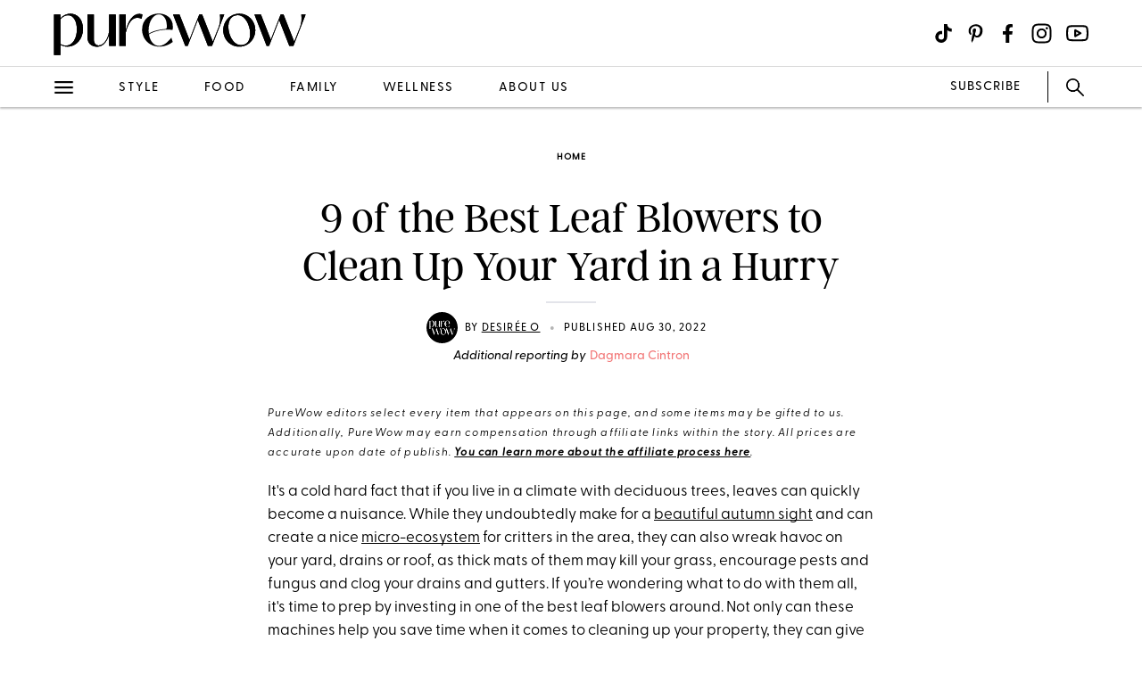

--- FILE ---
content_type: text/html; charset=utf-8
request_url: https://www.purewow.com/home/best-leaf-blowers
body_size: 21641
content:
<!doctype html>
      <html lang="en">
        <head>

          <!-- Hashtag Labs (HTL) -->
          <script async src="https://htlbid.com/v3/purewow.com/htlbid.js" ></script>

          <!-- OneTrust Cookies Consent Notice start for purewow.com -->
          <script async src="https://cdn.cookielaw.org/scripttemplates/otSDKStub.js"  type="text/javascript" charset="UTF-8" data-domain-script="c750a38d-7fd2-40ef-a577-5adc247540e0" ></script>
          <script type="text/javascript">
          function OptanonWrapper() { }
          </script>
          <!-- OneTrust Cookies Consent Notice end for purewow.com -->

          <meta charset="utf-8">
          <meta http-equiv="Content-Type" content="text/html; charset=utf-8" />
          <meta http-equiv="Accept-CH" content="DPR, Width, Viewport-Width">
          <meta name="viewport" content="width=device-width,initial-scale=1">
          <meta name="referrer" content="no-referrer-when-downgrade" />
          <meta name="google-site-verification" content="Pu6hzorQtArtV6uOLn8QujZHHLSfHH5ry-oVWoRl8pY" />
          <title data-react-helmet="true">9 of the Best Leaf Blowers of 2023 - PureWow</title>
          <meta data-react-helmet="true" name="description" content="The best leaf blowers to buy in 2023 will be powerful, quiet and lightweight, emitting as few pollutants as humanly possible—and we’ve found nine of the best ones around. Check out our favorites."/><meta data-react-helmet="true" property="og:url" content="https://www.purewow.com/home/best-leaf-blowers"/><meta data-react-helmet="true" property="og:type" content="article"/><meta data-react-helmet="true" property="og:title" content="9 of the Best Leaf Blowers to Clean Up Your Yard in a Hurry"/><meta data-react-helmet="true" property="og:image" content="https://publish.purewow.net/wp-content/uploads/sites/2/2021/11/best-leaf-blowers-fb1.jpg"/><meta data-react-helmet="true" property="og:image:width" content="600px"/><meta data-react-helmet="true" property="og:image:height" content="300px"/><meta data-react-helmet="true" property="og:description" content="The best leaf blowers to buy in 2023 will be powerful, quiet and lightweight, emitting as few pollutants as humanly possible—and we’ve found nine of the best ones around. Check out our favorites."/><meta data-react-helmet="true" property="og:updated_time" content="2022-08-29T22:26:00-04:00"/><meta data-react-helmet="true" name="FacebookShareMessage" content="These gadgets will *blow* you away."/><meta data-react-helmet="true" name="twitter:card" content="summary_large_image"/><meta data-react-helmet="true" name="twitter:title" content="9 of the Best Leaf Blowers to Clean Up Your Yard in a Hurry"/><meta data-react-helmet="true" name="twitter:image:src" content="https://publish.purewow.net/wp-content/uploads/sites/2/2021/11/best-leaf-blowers-cat.jpg?fit=728%2C524"/><meta data-react-helmet="true" name="twitter:site" content="@PureWow"/><meta data-react-helmet="true" name="twitter:url" content="https://www.purewow.com/home/best-leaf-blowers"/><meta data-react-helmet="true" name="twitter:description" content="The best leaf blowers to buy in 2023 will be powerful, quiet and lightweight, emitting as few pollutants as humanly possible—and we’ve found nine of the best ones around. Check out our favorites."/><meta data-react-helmet="true" name="article:published_time" content="2022-08-29T22:26:00-04:00"/><meta data-react-helmet="true" name="article:modified_time" content="2022-08-29T22:26:00-04:00"/><meta data-react-helmet="true" name="robots" content="max-image-preview:standard"/><meta data-react-helmet="true" name="am-api-token" content="XXOcb2hmBumn"/><meta data-react-helmet="true" name="am-tags:category" content="home"/><meta data-react-helmet="true" name="am-tags:tags" content="affiliate,amazon,amazon-shopping,cleaning,fall,home,national,outdoor,shopping"/><meta data-react-helmet="true" property="pw:article_type" content="affiliate"/>
          <link data-react-helmet="true" rel="canonical" href="https://www.purewow.com/home/best-leaf-blowers"/><link data-react-helmet="true" rel="alternate" type="application/rss+xml" href="https://www.purewow.com/rss/feed_national_home.xml"/>
          <script data-react-helmet="true" >window.affilimate = null;</script><script data-react-helmet="true" async="true" src="https://snippet.affilimatejs.com"></script><script data-react-helmet="true" type="text/javascript" async="true" src="https://s.skimresources.com/js/27667X859343.skimlinks.js"></script><script data-react-helmet="true" async="true" src="https://launcher.spot.im/spot/undefined" data-post-id="best-leaf-blowers"></script><script data-react-helmet="true" async="true" src="https://launcher-sa.spot.im/spot/undefined" data-spotim-module="spotim-launcher" data-spotim-autorun="false"></script>
          <link rel="stylesheet" type="text/css" href="https://www.purewow.com/static-gmg/purewow/css/icomoon.css" media="all" /> 
          <link rel="preload" href="https://use.typekit.net/cil4yvb.css" as="style" />
          <link rel="stylesheet" href="https://use.typekit.net/cil4yvb.css">
          <noscript><link rel="stylesheet" href="https://use.typekit.net/cil4yvb.css"></noscript>
          <link rel="shortcut icon" sizes="16x16" type="image/png" href="https://www.purewow.com/static-gmg/purewow/logos/favicons/favicon-sand-16x16.png">
          <link rel="shirtcut icon" sizes="32x32" type="image/png" href="https://www.purewow.com/static-gmg/purewow/logos/favicons/favicon-sand-32x32.png">
          <link rel="shortcut icon" sizes="48x48" type="image/png" href="https://www.purewow.com/static-gmg/purewow/logos/favicons/favicon-sand-48x48.png">
          <link rel="manifest" href="https://www.purewow.com/static-gmg/purewow/logos/favicons/site.webmanifest">
          <meta name="msapplication-TileColor" content="#da532c">
          <meta name="msapplication-config" content="https://www.purewow.com/static-gmg/purewow/logos/favicons/browserconfig.xml">
          <meta name="theme-color" content="#ffffff">
          <link rel='stylesheet' href='/static/main.css' />
<link rel='stylesheet' href='/static/Page-AboutUs-AudienceHighlightsAndSocial.css' />
<link rel='stylesheet' href='/static/Article-ArticleModules-BodyText-BodyText.css' />
<link rel='stylesheet' href='/static/Article-Article.css' />
          <link rel="stylesheet" type="text/css" href="https://www.purewow.com/static-gmg/purewow/css/bug-fix.css">
          <link rel="stylesheet" type="text/css" href="https://www.purewow.com/static-gmg/purewow/css/client-styles.css">
          <link rel="stylesheet" type="text/css" href="https://www.purewow.com/static-gmg/purewow/css/custom-classes.css">
          
          <meta property="fb:app_id" content="410092635715198"/>
          <meta property="og:site_name" content="PureWow"/>
          <meta property="og:locale" content="en_US"/>
          <meta property="fb:admins" content="100003005901474"/>
          <meta property="fb:admins" content="608171583"/>
          <meta property="fb:admins" content="533075874"/>
          <meta property="fb:admins" content="633504840"/>
          <meta property="fb:admins" content="26005499"/>
          <meta property="fb:admins" content="1050480967"/>
          <meta property="fb:admins" content="6908585"/>
          <meta property="fb:admins" content="539222268"/>
          <meta property="og:type" content="article"/>
          <meta property="article:publisher" content="https://www.facebook.com/PureWow"/>
          <meta property="fb:pages" content="134570403224681"/>

          <!-- preconnect -->
          <link rel="preconnect" href="https://tru.am">
          <link rel="preconnect" href="https://cdn.segment.com">
          <link rel="preconnect" href="https://publish.purewow.net/">
          <link rel="dns-prefetch" href="https://publish.purewow.net/">

          <!-- Segment -->
          <script>
            !function(){var analytics=window.analytics=window.analytics||[];if(!analytics.initialize)if(analytics.invoked)window.console&&console.error&&console.error("Segment snippet included twice.");else{analytics.invoked=!0;analytics.methods=["trackSubmit","trackClick","trackLink","trackForm","pageview","identify","reset","group","track","ready","alias","debug","page","once","off","on","addSourceMiddleware","addIntegrationMiddleware","setAnonymousId","addDestinationMiddleware"];analytics.factory=function(e){return function(){var t=Array.prototype.slice.call(arguments);t.unshift(e);analytics.push(t);return analytics}};for(var e=0;e<analytics.methods.length;e++){var key=analytics.methods[e];analytics[key]=analytics.factory(key)}analytics.load=function(key,e){var t=document.createElement("script");t.type="text/javascript";t.async=!0;t.src="https://cdn.segment.com/analytics.js/v1/" + key + "/analytics.min.js";var n=document.getElementsByTagName("script")[0];n.parentNode.insertBefore(t,n);analytics._loadOptions=e};analytics._writeKey="QtMSo7RUMqQZjDrZVT2xrBD2C03mfGXk";analytics.SNIPPET_VERSION="4.15.2";
            analytics.load(
            "QtMSo7RUMqQZjDrZVT2xrBD2C03mfGXk",
            {
              integrations: {
                'Segment.io': {
                  deliveryStrategy: {
                    config: {
                      keepalive: true,
                    },
                  },
                },
              },
            });
            }}();
          </script>
          <!-- Comscore -->
          <script>
             var _comscore = _comscore || [];
              _comscore.push({ c1: "2", c2: "39712200" ,  options: { enableFirstPartyCookie: "true" } });
              (function() {
                var s = document.createElement("script"), el = document.getElementsByTagName("script")[0]; s.async = true;
                s.src = "https://sb.scorecardresearch.com/cs/39712200/beacon.js";
                el.parentNode.insertBefore(s, el);
              })();
          </script>
          <noscript>
            <img src="https://sb.scorecardresearch.com/p?c1=2&amp;c2=39712200&amp;cv=3.9.1&amp;cj=1">
          </noscript>
          <!-- Commission Junction Affiliate -->
          <script>
            if (true) {
              document.write('<script type="text/javascript" async src="https://www.p.zjptg.com/tag/5077487/100001"></' + 'script>');
            } 
          </script>
          <script async src="https://securepubads.g.doubleclick.net/tag/js/gpt.js"></script>
          <script>
            if (null) {
              (function(w, d, s, n, i, u, a, m) {
                          w['ChicoryObject'] = n;
                          w[n] = w[n] || function() {(w[n].q = w[n].q || []).push(arguments)},
                          w[n].l = 1 * new Date();
                          a = d.createElement(s),
                          m = d.getElementsByTagName(s)[0];
                          a.id = i;
                          a.async = 1;
                          a.src = u;
                          m.parentNode.insertBefore(a, m)
                       }(window, document, 'script', 'chicory', 'chicoryScript', 'https://chicoryapp.com/widget_v2'));
              const s = window.document.createElement("script");
              const m = document.getElementsByTagName("script")[0];
              s.id = "recipeSchema";
              s.type = "application/ld+json";
              s.innerHTML = JSON.stringify(null);
              m.parentNode.insertBefore(s, m);
            }
          </script>
        </head>
        <body>
          <script>
            window.REDUX_STATE = {"isMobile":true,"page":"Article/Article","pageData":{"isLoading":false,"pageType":"article","brand":"purewow","article":[{"id":39376,"type":"Affiliate","isPublished":true,"headline":"9 of the Best Leaf Blowers to Clean Up Your Yard in a Hurry","publishData":{"date":"2022-08-29T22:26:00-04:00","updated":"2024-06-27T23:10:57-04:00","first":null},"dek":null,"category":"home","hedUrl":"best-leaf-blowers","heroImage":{"imageId":507898,"imageSrcDesktop":"https://publish.purewow.net/wp-content/uploads/sites/2/2021/11/best-leaf-blowers-cat.jpg?fit=728%2C524","imageSrcMobile":"https://publish.purewow.net/wp-content/uploads/sites/2/2021/11/best-leaf-blowers-cat.jpg?resize=720%2C524","mobileHeight":524,"mobileWidth":720,"imageAlt":"","pinterestHide":null,"credit":"Target","creditUrl":null,"heroImageUrl":null,"caption":null,"captionUrl":null,"imageMobileCaption":null,"imageMobileCaptionURL":null,"imageMobileCredit":null,"imageMobileCreditURL":null,"imageSrcOpacity":"0%","imageSrcMobileOpacity":"0%","imageSrcTextColor":"black","imageSrcMobileTextColor":"black","imageH1Text":null,"imageH2Text":null},"author":{"name":"Desirée O","title":"Freelance PureWow Editor","email":"editors@purewow.com","link":"desiree-o","description":"Desirée O is a freelance writer who loves to track down the best products and share the hottest deals. She's written for Adweek, Best Life, Brit+Co and more. When she's not doing a little (or a lot!) of online shopping, she's scanning social media for exciting new trends and releases.","image":null,"imageAlt":null,"twitter":null,"insta":null,"tikTok":null,"personalSite":null,"linkedin":null},"additionalAuthors":{"secondaryAuthor":{"text":"Additional reporting by","authors":[{"name":"Dagmara Cintron","title":"Freelance Writer","email":"dagaivonne@gmail.com","link":"dagmara-cintron","description":"Avid coffee drinker, writer and dabbler in UX, Dagmara Cintron is an NYC native living in Los Angeles. She covers fashion, local LA stories, home decor and more for PureWow. She obtained her Fashion Marketing degree from the Fashion&nbsp;Institute of Technology and has been a freelance copywriter in the fashion industry for more than two years as well as a freelance editorial writer. Her current&nbsp;obsessions outside of writing are Brazilian jiu-jitsu and good thrift finds.","image":"https://publish.purewow.net/wp-content/uploads/sites/2/2022/11/ScreenShot2021-09-16at12.40.08AM.png?resize=70%2C70","imageAlt":"","twitter":null,"insta":"https://www.instagram.com/dagmafia/","tikTok":null,"personalSite":null,"linkedin":null}]}},"seo":{"titleTag":"9 of the Best Leaf Blowers of 2023 - PureWow","metaDescription":"The best leaf blowers to buy in 2023 will be powerful, quiet and lightweight, emitting as few pollutants as humanly possible—and we’ve found nine of the best ones around. Check out our favorites.","webUrl":"best-leaf-blowers","canonicalUrl":null,"redirectUrl":null},"byline_display":{"date":"1","hideBottomBio":0,"author":"1","time":0,"taggedSlugs":"1","hideHeadline":"1","heroImage":0},"settings":{"taggedShoppableGridPlacement":0,"articleLayout":"Standard","disableAllAds":0,"disableLeaderboardStickyBehavior":0,"showLeaderboard":0,"hideProgrammaticAds":0,"hideMoreStoriesYoullLove":0,"featuredArticle":0,"featuredArticleTitleOverride":null,"featuredArticleTeaserOverride":null,"featuredArticleImageOverride":null,"featuredArticleImageAlt":null,"featuredArticleImageCreditOverride":null,"thirdPartyTrackerCode":null,"thirdPartyTrackerHead":null,"advertiserCode":null,"disclaimer":"PureWow editors select every item that appears on this page, and some items may be gifted to us. Additionally, PureWow may earn compensation through affiliate links within the story. All prices are accurate upon date of publish. &lt;a href=\"https://www.purewow.com/page/commerce-policy\" target=\"_blank\"&gt;You can learn more about the affiliate process here&lt;/a&gt;.","RSSPublishDate":"2022-11-21T22:33:00","RSSOverrideImage":null,"RSSOverrideImageAlt":null,"RSSFeedsBlock":0,"blockComments":0,"maxImageTag":false},"social":{"socialShareHeadline":null,"facebookImage":"https://publish.purewow.net/wp-content/uploads/sites/2/2021/11/best-leaf-blowers-fb1.jpg","facebookImageAlt":"","facebookShareCopy":null,"facebookTout":"These gadgets will *blow* you away.","pinterestImage":"https://publish.purewow.net/wp-content/uploads/sites/2/2022/08/8-Best-Leaf-Blowers-of-2022_.jpg","pinterestImageAlt":"","pinterestShareCopy":null,"twitterImage":"https://publish.purewow.net/wp-content/uploads/sites/2/2021/11/best-leaf-blowers-cat.jpg?fit=728%2C524","twitterImageAlt":null,"twitterShareCopy":null},"tags":["affiliate","amazon","amazon-shopping","cleaning","fall","home","national","outdoor","shopping"],"shoppable":[],"sponsorship":{"articleType":"Affiliate","sponsorshipImage":0,"sponsorshipImageAlt":0,"sponsorshipUrl":0,"sponsorshipBannerOverride":null},"modules":[{"type":"body-text","data":{"subHeader":"","dropCase":false,"bodyText":"&lt;p&gt;It's a cold hard fact that if you live in a climate with deciduous trees, leaves can quickly become a nuisance. While they undoubtedly make for a &lt;a href=\"https://www.purewow.com/travel/fall-foliage-new-york\" target=\"_blank\"&gt;beautiful autumn sight&lt;/a&gt; and can create a nice &lt;a href=\"https://www.consumerreports.org/lawn-care/for-the-greenest-yard-leave-the-leaves-behind-a8718072621/\" rel=\"noopener\" target=\"_blank\"&gt;micro-ecosystem&lt;/a&gt; for critters in the area, they can also wreak havoc on your yard, drains or roof, as thick mats of them may kill your grass, encourage pests and fungus and clog your drains and gutters. If you’re wondering what to do with them all, it's time to prep by investing in one of the best leaf blowers around. Not only can these machines help you save time when it comes to cleaning up your property, they can give your back and legs a &lt;a href=\"https://www.purewow.com/home/Leaf-Raking-Hack\" target=\"_blank\"&gt;much-needed break from manual raking&lt;/a&gt;.&lt;/p&gt;&lt;p&gt;We’re here to help you weed out of the best of these machines from the pack. But before you skip ahead to our list, here are a few helpful things to know about purchasing a new leaf blower.&lt;/p&gt;","wordCount":168}},{"type":"body-text","data":{"subHeader":"How Do Leaf Blowers Work?","dropCase":false,"bodyText":"&lt;p&gt;&lt;a href=\"https://www.flymo.com/uk/content/hints-tips/buying-guides/how-do-leaf-blowers-work-a-users-guide\" rel=\"noopener nofollow\" target=\"_blank\"&gt;Leaf blowers operate&lt;/a&gt; on the basis of something called &lt;a href=\"https://www.livescience.com/52488-centrifugal-centripetal-forces.html\" rel=\"noopener nofollow\" target=\"_blank\"&gt;centrifugal force&lt;/a&gt;. If you're going, \"Huh?\", that’s when power is pushed outward from the center of a spinning object and away from its energy source. In the case a leaf blower, the spinning object is the motor-powered fan blade, which first pulls in air from the outside before pushing it through a tube-like structure to create a jetstream of air that can move leaves—and other debris—around.&lt;/p&gt;","wordCount":83}},{"type":"body-text","data":{"subHeader":"How Much Are Leaf Blowers?","dropCase":false,"bodyText":"&lt;p&gt;Leaf blowers can vary in price, depending on the brand and how much power you require (most electric models range between 7 and 12 amps). Generally, a corded electric leaf blower can cost around $50, whereas a battery-powered cordless option might be a little pricier, running you upwards of $100. The most expensive leaf blowers tend to have gas-powered engines and can cost more than $200, plus the price of gasoline.&lt;/p&gt;","wordCount":71}},{"type":"body-text","data":{"subHeader":"What Are the Different Kinds of Leaf Blowers?","dropCase":false,"bodyText":"&lt;p&gt;The most common types of leaf blowers have electric motors, battery-powered motors or gas-powered engines.&lt;/p&gt;&lt;ul&gt;&lt;li&gt;&lt;strong&gt;Electric: &lt;/strong&gt;Electric leaf blowers rely on long extension cords to get their power. While they may seem a little inconvenient when it comes to mobility, they tend to be &lt;a href=\"https://toolsforyouryard.com/electric-leaf-blower-buying-guide/\" rel=\"noopener nofollow\" target=\"_blank\"&gt;lighter in weight and quieter&lt;/a&gt; than gas models, more powerful than cordless models and release no harmful emissions into the air.&lt;br&gt;&lt;/li&gt;&lt;li&gt;&lt;strong&gt;Battery-powered cordless:&lt;/strong&gt; This option has many of the same benefits of an electric leaf blower, including a light build (usually less than 10 pounds) and quiet operation, only without the cumbersome extension cord, since it’s powered by a rechargeable battery.&lt;br&gt;&lt;/li&gt;&lt;li&gt;&lt;strong&gt;Gas-powered: &lt;/strong&gt; If you're looking for &lt;a href=\"https://www.protoolreviews.com/gas-vs-battery-powered-leaf-blowers/\" rel=\"noopener nofollow\" target=\"_blank\"&gt;ultimate power&lt;/a&gt; when it comes to taking care of those pesky leaves, then a gas-powered leaf blower is probably your best bet. Although, with great power comes heavier weight, more noise and &lt;a href=\"https://www.golocalprov.com/news/can-you-use-a-leaf-blowers-and-be-an-environmentalist\" rel=\"noopener nofollow\" target=\"_blank\"&gt;harmful air pollution&lt;/a&gt; due to the burning gas and fuel. In fact, a 2011&lt;a href=\"https://www.edmunds.com/car-reviews/features/emissions-test-car-vs-truck-vs-leaf-blower.html\" rel=\"noopener nofollow\" target=\"_blank\"&gt; test by Edmunds&lt;/a&gt; found that a commercial-grade leaf blower emitted more pollution than several car models. Yikes!&lt;/li&gt;&lt;/ul&gt;&lt;p&gt;Now that you are ready to battle those fall leaves, check out our list of the best leaf blowers on the market to keep your yard looking fall-tastic.&lt;/p&gt;","wordCount":214}},{"type":"sub-head","header":null,"blurb":null,"pickerType":null,"data":"The Best Leaf Blowers at a Glance&lt;br/&gt;"},{"type":"body-text","data":{"subHeader":"","dropCase":false,"bodyText":"&lt;ul id=\"block-75b6cf3b-9d9a-4c48-894f-bfeb2d49c615\"&gt;&lt;li&gt;&lt;strong&gt;Best Overall:&lt;/strong&gt; &lt;a href=\"https://amzn.to/3l4ufpD\" rel=\"noopener sponsored noskim\" target=\"_blank\"&gt;Black + Decker Leaf Blower&lt;/a&gt;&lt;/li&gt;&lt;li&gt;&lt;strong&gt;Quietest Leaf Blower:&lt;/strong&gt; &lt;a href=\"https://go.skimresources.com/?id=27667X859343&xs=1&url=https%3A%2F%2Fwww.homedepot.com%2Fp%2FRYOBI-40V-Brushless-125-MPH-550-CFM-Cordless-Battery-Whisper-Series-Jet-Fan-Blower-with-4-0-Ah-Battery-and-Charger-RY40470VNM%2F311417033&xcust=best%20leaf%20blowers\" rel=\"noopener sponsored noskim\" target=\"_blank\"&gt;Ryobi Whisper Series Cordless Leaf Blower&lt;/a&gt;&lt;/li&gt;&lt;li&gt;&lt;strong&gt;Best Battery:&lt;/strong&gt; &lt;a href=\"https://amzn.to/38peUgx\" rel=\"noopener sponsored noskim\" target=\"_blank\"&gt;Greenworks 2411902 Cordless Leaf Blower&lt;/a&gt;&lt;/li&gt;&lt;li&gt;&lt;strong&gt;Longest Run Time:&lt;/strong&gt; &lt;a href=\"https://amzn.to/32gOEkZ\" rel=\"noopener sponsored noskim\" target=\"_blank\"&gt;Ego Power+ Cordless Leaf Blower&lt;/a&gt;&lt;/li&gt;&lt;li&gt;&lt;strong&gt;Best Lightweight Leaf Blower:&lt;/strong&gt; &lt;a href=\"https://amzn.to/3xaaxh9\" rel=\"noopener sponsored noskim\" target=\"_blank\"&gt;Worx WG543 Cordless Leaf Blower&lt;/a&gt;&lt;/li&gt;&lt;li&gt;&lt;strong&gt;Best Backpack Leaf Blower:&lt;/strong&gt; &lt;a href=\"https://amzn.to/3qVWY43\" rel=\"noopener sponsored noskim\" target=\"_blank\"&gt;Schröder SR6400-L Backpack Leaf Blower&lt;/a&gt;&lt;/li&gt;&lt;li&gt;&lt;strong&gt;Most Powerful:&lt;/strong&gt; &lt;a href=\"https://go.skimresources.com?id=27667X1569348&xs=1&url=https%3A%2F%2Fwww.walmart.com%2Fip%2FHyper-Tough-12-Amp-Electric-Blower-Vac-Combo-HT21-401-002-05%2F271061491&xcust=best%20leaf%20blowers\" rel=\"noopener sponsored noskim\" target=\"_blank\"&gt;Hyper Tough Leaf Blower and Vacuum&lt;/a&gt;&lt;/li&gt;&lt;li&gt;&lt;strong&gt;Most Efficient:&lt;/strong&gt; &lt;a href=\"https://howl.me/ciyhIPS6k10\" rel=\"noopener sponsored noskim\" target=\"_blank\"&gt;Worx WG584.9 Cordless Leaf Blower&lt;/a&gt;&lt;/li&gt;&lt;li&gt;&lt;strong&gt;Most Versatile:&lt;/strong&gt; &lt;a href=\"https://amzn.to/3EMVzmN\" rel=\"noopener sponsored noskim\" target=\"_blank\"&gt;Black + Decker  3-in-1 Electric Leaf Blower&lt;/a&gt;&lt;/li&gt;&lt;/ul&gt;&lt;div class=\"related-story-link-container\"&gt;\n                &lt;div class=\"related-header\"&gt;\n                  &lt;strong&gt;RELATED&lt;/strong&gt;\n                  &lt;hr&gt;&lt;/hr&gt;\n                &lt;/div&gt;\n                &lt;p class=\"related-story-link\"&gt;&lt;a href=\"https://www.purewow.com/home/how-to-reuse-fall-leaves\" target=\"_blank\"&gt;5 Things to Do With All Those Fall Leaves You Just Raked&lt;/a&gt;&lt;/p&gt;\n                &lt;hr&gt;&lt;/hr&gt;\n              &lt;/div&gt;","wordCount":134}},{"type":"amazon-product-module","header":null,"blurb":null,"pickerType":null,"data":{"productTitle":"Best Brand-Name Leaf Blower","productImageDesktop":"https://publish.purewow.net/wp-content/uploads/sites/2/2021/11/Best-leaf-blowers-Black-Decker.png?fit=1360%2C800","productImageMobile":"https://publish.purewow.net/wp-content/uploads/sites/2/2021/11/Best-leaf-blowers-Black-Decker.png?fit=680%2C400","mobileHeight":400,"mobileWdith":680,"amazonProductImgUrl":"https://www.amazon.com/dp/B01HIGWCQI","imgUrl":"https://amzn.to/3AWhcPy","photoCredit":"Amazon","photoCreditUrl":"https://amzn.to/3AWhcPy","brand":"Black + Decker","price":"$37","oldPrice":"$45","sponsored":false,"overallRank":"1","awardLabel":"Best overall ","asin":"B01HIGWCQI","hidePinterestButton":false,"bodyText":"&lt;ul&gt;&lt;li&gt;&lt;strong&gt;Why We Love It: &lt;/strong&gt;Lightweight, powerful gusts, built-in scraper&lt;/li&gt;&lt;/ul&gt;&lt;p&gt;If you prefer to stick with a brand name you know, then this electric leaf blower from Black + Decker is the option for you. At 4.4 pounds, it’s light enough to hold onto with ease, but still powerful enough to clear your yard of all kinds of debris. This baby's got a whopping 7 amps of force that the company says can blow leaves at speeds of up to 180 miles per hour. You can also take advantage of the built-in scraper, which can be used to remove any debris, grass or dirt that might require a little extra man—or woman!—power to unstick from the ground before you're able to blow it away.&lt;/p&gt;&lt;div class=\"wp-block-buttons\"&gt;&lt;/div&gt;&lt;div class=\"wp-block-button\"&gt;&lt;a class=\"wp-block-button__link\" href=\"https://amzn.to/3AWhcPy\" rel=\"noopener sponsored noskim\" target=\"_blank\"&gt;&lt;s&gt;$45; &lt;/s&gt;$37 at Amazon&lt;/a&gt;&lt;/div&gt;","amazonTextBelowProductCard":"&lt;ul&gt;&lt;li&gt;&lt;strong&gt;Why We Love It:&lt;/strong&gt; Lightweight, powerful gusts, built-in scraper&lt;/li&gt;&lt;/ul&gt;&lt;p&gt;If you prefer to stick with a brand name you know, then this electric leaf blower from Black + Decker is the option for you. At 4.4 pounds, it’s light enough to hold onto with ease, but still powerful enough to clear your yard of all kinds of debris. This baby's got a whopping 7 amps of force that the company says can blow leaves at speeds of up to 180 miles per hour. You can also take advantage of the built-in scraper, which can be used to remove any debris, grass or dirt that might require a little extra man—or woman!—power to unstick from the ground before you're able to blow it away.&lt;/p&gt;","amazonProductCardHed":"Reliable brand","amazonProductCard":"&lt;p&gt;This can reportedly blow debris at speeds of up to 180 miles per hour. It’s lightweight at just 4.4 pounds and has an ergonomic grip for easy use.&lt;/p&gt;","imageAlt":"Best leaf blowers: An orange Black + Decker leaf blower","productName":"1. &lt;a href=\"https://amzn.to/3AWhcPy\" rel=\"noopener sponsored noskim\" target=\"_blank\"&gt;Black + Decker Electric Leaf Blower&lt;/a&gt;"}},{"type":"large-product","header":null,"blurb":null,"pickerType":null,"data":{"bodyText":"&lt;ul&gt;&lt;li&gt;&lt;strong&gt;Why We Love It: &lt;/strong&gt;Quiet operation, no pesky cords&lt;/li&gt;&lt;/ul&gt;&lt;p&gt;Whether you’re trying to be conscious of your neighbors or you don’t particularly enjoy the whir of a loud blower, the new Ryobi Whisper Series will be right up your alley. While most leaf blowers clock in around &lt;a href=\"https://www.nonoise.org/quietnet/cqs/leafblow.htm\" rel=\"noopener\" target=\"_blank\"&gt;70 to 75 decibels&lt;/a&gt;, this one emits just 59, making it one of the quietest models around. It’s cordless, so it won’t release any nasty pollutants, and it has a turbo button for when you really need to get down to business.&lt;/p&gt;&lt;div class=\"wp-block-button\"&gt;&lt;a class=\"wp-block-button__link\" href=\"https://go.skimresources.com/?id=27667X859343&xs=1&url=https%3A%2F%2Fwww.homedepot.com%2Fp%2FRYOBI-40V-Brushless-125-MPH-550-CFM-Cordless-Battery-Whisper-Series-Jet-Fan-Blower-with-4-0-Ah-Battery-and-Charger-RY40470VNM%2F311417033&xcust=best%20leaf%20blowers\" rel=\"noopener sponsored noskim\" target=\"_blank\"&gt;Buy It ($199)&lt;/a&gt;&lt;/div&gt;","name":"2. &lt;a href=\"https://go.skimresources.com/?id=27667X859343&xs=1&url=https%3A%2F%2Fwww.homedepot.com%2Fp%2FRYOBI-40V-Brushless-125-MPH-550-CFM-Cordless-Battery-Whisper-Series-Jet-Fan-Blower-with-4-0-Ah-Battery-and-Charger-RY40470VNM%2F311417033&xcust=best%20leaf%20blowers\" rel=\"noopener sponsored noskim\" target=\"_blank\"&gt;Ryobi Whisper Series Cordless Leaf Blower&lt;/a&gt;","title":"Quietest Leaf Blower","mediaId":616739,"imageUrl":"https://go.skimresources.com/?id=27667X859343&xs=1&url=https%3A%2F%2Fwww.homedepot.com%2Fp%2FRYOBI-40V-Brushless-125-MPH-550-CFM-Cordless-Battery-Whisper-Series-Jet-Fan-Blower-with-4-0-Ah-Battery-and-Charger-RY40470VNM%2F311417033&xcust=best%20leaf%20blowers","photoCredit":"The Home Depot","photoCreditUrl":"https://go.skimresources.com/?id=27667X859343&xs=1&url=https%3A%2F%2Fwww.homedepot.com%2Fp%2FRYOBI-40V-Brushless-125-MPH-550-CFM-Cordless-Battery-Whisper-Series-Jet-Fan-Blower-with-4-0-Ah-Battery-and-Charger-RY40470VNM%2F311417033&xcust=best%20leaf%20blowers","brand":"Ryobi","price":"$199","sponsored":false,"pinterestHide":false,"imageSrcPrefix":"large","imageSrcDesktop":"https://publish.purewow.net/wp-content/uploads/sites/2/2021/11/Best-leaf-blowers-Ryobi.png?fit=1360%2C800","imageSrcMobile":"https://publish.purewow.net/wp-content/uploads/sites/2/2021/11/Best-leaf-blowers-Ryobi.png?fit=680%2C400","mobileHeight":400,"mobileWidth":680,"imageAlt":"Best leaf blowers: A person holds a bright green Ryobi leaf blower up to a pile of leaves","id":"1","prosCons":null}},{"type":"amazon-product-module","header":null,"blurb":null,"pickerType":null,"data":{"productTitle":"Best Battery ","productImageDesktop":"https://publish.purewow.net/wp-content/uploads/sites/2/2021/11/Best-leaf-blowers-Greenworks.png?fit=1360%2C800","productImageMobile":"https://publish.purewow.net/wp-content/uploads/sites/2/2021/11/Best-leaf-blowers-Greenworks.png?fit=680%2C400","mobileHeight":400,"mobileWdith":680,"amazonProductImgUrl":"https://www.amazon.com/dp/B07PVWN4ZY","imgUrl":"https://amzn.to/3e7gV3i","photoCredit":"Amazon","photoCreditUrl":"https://amzn.to/3e7gV3i","brand":"Greenworks","price":"$161","sponsored":false,"overallRank":"2","awardLabel":"Runner-up","asin":"B07PVWN4ZY","hidePinterestButton":false,"bodyText":"&lt;ul&gt;&lt;li&gt;&lt;strong&gt;Why We Love It: &lt;/strong&gt;Versatile battery, no filters&lt;/li&gt;&lt;/ul&gt;&lt;p&gt;This is an ideal choice if you have a lot of lawn tools. That's because the battery pack that fits this leaf blower will also work on more than 40 different tools from the brand. When placed inside this tool, the battery will reportedly give you enough juice to tackle a half-acre-sized yard and can quickly be recharged if you run out of power. Better yet, this blower is no muss, no fuss, since you won't have to change any oil or filters.&lt;/p&gt;&lt;div class=\"wp-block-buttons\"&gt;&lt;/div&gt;&lt;div class=\"wp-block-button\"&gt;&lt;a class=\"wp-block-button__link\" href=\"https://amzn.to/38peUgx\" rel=\"noopener sponsored noskim\" target=\"_blank\"&gt;&lt;s&gt;$170;&lt;/s&gt; $155 at amazon&lt;/a&gt;&lt;/div&gt;","amazonTextBelowProductCard":"&lt;ul&gt;&lt;li&gt;&lt;strong&gt;Why We Love It: &lt;/strong&gt;Versatile battery, no filters&lt;/li&gt;&lt;/ul&gt;&lt;p&gt;This is an ideal choice if you have a lot of lawn tools. That's because the battery pack that fits this leaf blower will also work on more than 40 different tools from the brand. When placed inside this tool, the battery will reportedly give you enough juice to tackle a half-acre-sized yard and can quickly be recharged if you run out of power. Better yet, this blower is no muss, no fuss, since you won't have to change any oil or filters.&lt;/p&gt;","amazonProductCardHed":"Tons of versatility ","amazonProductCard":"&lt;p&gt;The power device on this baby will work with tons of other tools from the company.&lt;/p&gt;","imageAlt":"Best leaf blowers: A neon green Greenworks leaf blower with a black nozzle","productName":"3. &lt;a href=\"https://amzn.to/3e7gV3i\" rel=\"noopener sponsored noskim\" target=\"_blank\"&gt;Greenworks 2411902 Cordless Leaf Blower &lt;/a&gt;"}},{"type":"amazon-product-module","header":null,"blurb":null,"pickerType":null,"data":{"productTitle":"Longest Run Time","productImageDesktop":"https://publish.purewow.net/wp-content/uploads/sites/2/2021/11/Best-leaf-blowers-Ego.png?fit=1360%2C800","productImageMobile":"https://publish.purewow.net/wp-content/uploads/sites/2/2021/11/Best-leaf-blowers-Ego.png?fit=680%2C400","mobileHeight":400,"mobileWdith":680,"amazonProductImgUrl":"https://amzn.to/32gOEkZ","imgUrl":"https://amzn.to/32gOEkZ","photoCredit":"Amazon","photoCreditUrl":"https://amzn.to/32gOEkZ","brand":"Ego ","price":"$155","oldPrice":"$230","sponsored":false,"overallRank":"3","awardLabel":"Longest run time","asin":"B087NX5HH5","hidePinterestButton":false,"bodyText":"&lt;ul&gt;&lt;li&gt;&lt;strong&gt;Why We Love It: &lt;/strong&gt;Runs for up to 200 minutes, no gas emissions&lt;/li&gt;&lt;/ul&gt;&lt;p&gt;There's powerful, and then there's this leaf blower, which can reportedly produce an airflow of up to 180 miles per hour (for context, that’s as strong as a &lt;a href=\"https://www.nhc.noaa.gov/aboutsshws.php\" rel=\"noopener\" target=\"_blank\"&gt;category 5 hurricane&lt;/a&gt;!) and run for up to 200 minutes on the low setting. Because of that, it can blow away much more than leaves—it can also rid your property of soggy debris, mud, snow and even rocks. It's battery-powered, meaning that it's light (6.8 pounds) and less harmful to the Earth as its gas counterparts.&lt;/p&gt;&lt;div class=\"wp-block-buttons\"&gt;&lt;/div&gt;&lt;div class=\"wp-block-button\"&gt;&lt;a class=\"wp-block-button__link\" href=\"https://amzn.to/32gOEkZ\" rel=\"noopener sponsored noskim\" target=\"_blank\"&gt;&lt;s&gt;$230; &lt;/s&gt;$165 at amazon&lt;/a&gt;&lt;/div&gt;","amazonTextBelowProductCard":"&lt;ul&gt;&lt;li&gt;&lt;strong&gt;Why We Love It: &lt;/strong&gt;Runs for up to 200 minutes, no gas emissions&lt;/li&gt;&lt;/ul&gt;&lt;p&gt;There's powerful, and then there's this leaf blower, which can reportedly produce an airflow of up to 180 miles per hour (for context, that’s as strong as a category 5 hurricane!) and run for up to 200 minutes on the low setting. Because of that, it can blow away much more than leaves—it can also rid your property of soggy debris, mud, snow and even rocks. It's battery-powered, meaning that it's light (6.8 pounds) and less harmful to the Earth as its gas counterparts.&lt;/p&gt;","amazonProductCardHed":"Stays on for up to 200 minutes","amazonProductCard":"&lt;p&gt;In addition to its long run times, this weather-resistant pick blows at 180 miles per hour, and the flat and tapered nozzles make for more accurate aim.&lt;/p&gt;","imageAlt":"Best leaf blowers: A gray Ego Power+ leaf blower with a black nozzle","productName":"4. &lt;a href=\"https://amzn.to/32gOEkZ\" rel=\"noopener sponsored noskim\" target=\"_blank\"&gt;Ego Power+ Cordless Leaf Blower&lt;/a&gt;"}},{"type":"amazon-product-module","header":null,"blurb":null,"pickerType":null,"data":{"productTitle":"Best Lightweight Leaf Blower","productImageDesktop":"https://publish.purewow.net/wp-content/uploads/sites/2/2021/11/Best-leaf-blowers-Worx.png?fit=1360%2C800","productImageMobile":"https://publish.purewow.net/wp-content/uploads/sites/2/2021/11/Best-leaf-blowers-Worx.png?fit=680%2C400","mobileHeight":400,"mobileWdith":680,"amazonProductImgUrl":"https://www.amazon.com/dp/B08KHXRC49","imgUrl":"https://amzn.to/3TpQNkm","photoCredit":"Amazon","photoCreditUrl":"https://amzn.to/3TpQNkm","brand":"Worx","price":"$169","sponsored":false,"overallRank":"4","awardLabel":"Most lightweight","asin":"B08KHXRC49","hidePinterestButton":false,"bodyText":"&lt;ul&gt;&lt;li&gt;&lt;strong&gt;Why We Love It: &lt;/strong&gt;Compact build, two airflow options&lt;/li&gt;&lt;/ul&gt;&lt;p&gt;This battery-powered gadget uses something called sonic turbine tech, which the company says enables it to use less battery while spinning out more air. It also has two airflow options—a faster, narrow stream and a slower, wider stream—to direct power how and where you need it. Perhaps most impressively, it manages to do all this with a design that's ultra-slim and manageable—we're talking just 3.7 pounds without the battery.&lt;/p&gt;&lt;div class=\"wp-block-buttons\"&gt;&lt;/div&gt;&lt;div class=\"wp-block-button\"&gt;&lt;a class=\"wp-block-button__link\" href=\"https://amzn.to/3TpQNkm\" rel=\"noopener sponsored noskim\" target=\"_blank\"&gt;$169 at amazon&lt;/a&gt;&lt;/div&gt;","amazonTextBelowProductCard":"&lt;ul&gt;&lt;li&gt;&lt;strong&gt;Why We Love It: &lt;/strong&gt;Compact build, two airflow options&lt;/li&gt;&lt;/ul&gt;&lt;p&gt;This battery-powered gadget uses something called sonic turbine tech, which the company says enables it to use less battery while spinning out more air. It also has two airflow options—a faster, narrow stream and a slower, wider stream—to direct power how and where you need it. Perhaps most impressively, it manages to do all this with a design that's ultra-slim and manageable—we're talking just 3.7 pounds without the battery.&lt;/p&gt;","amazonProductCardHed":"Super compact","amazonProductCard":"&lt;p&gt;At just under 4 pounds without the battery, this gadget is the lightest on this list. It also has a wider mouth than most to use less juice but spin more air.&lt;/p&gt;","imageAlt":"Best leaf blowers: A Worx black-and-orange leaf blower","productName":"5. &lt;a href=\"https://amzn.to/3TpQNkm\" rel=\"noopener sponsored noskim\" target=\"_blank\"&gt;Worx WG543 Cordless Leaf Blower&lt;/a&gt;"}},{"type":"amazon-product-module","header":null,"blurb":null,"pickerType":null,"data":{"productTitle":"Best Backpack Leaf Blower","productImageDesktop":"https://publish.purewow.net/wp-content/uploads/sites/2/2021/11/Best-leaf-blowers-Schroder.png?fit=1360%2C800","productImageMobile":"https://publish.purewow.net/wp-content/uploads/sites/2/2021/11/Best-leaf-blowers-Schroder.png?fit=680%2C400","mobileHeight":400,"mobileWdith":680,"amazonProductImgUrl":"https://www.amazon.com/dp/B07K5DSHNW","imgUrl":"https://amzn.to/3e748hx","photoCredit":"Amazon","photoCreditUrl":"https://amzn.to/3e748hx","brand":"Schröder ","price":"$299","sponsored":false,"overallRank":"5","awardLabel":"Best design","asin":"B07K5DSHNW","hidePinterestButton":false,"bodyText":"&lt;ul&gt;&lt;li&gt;&lt;strong&gt;Why We Love It: &lt;/strong&gt;Padded straps, EPA-approved, super high speeds&lt;/li&gt;&lt;/ul&gt;&lt;p&gt;This leaf blower will not only get the job done, it will make you feel like a proton pack-wearing ghostbuster. Featuring padded straps that allow for comfortable back support, this model's backpack design means you won't have to support its full 19.5-pound weight with just your arms. Better yet, it’s EPA approved for California and the U.S., according to Schröder. Its two-stroke motor is said to emit air speeds as high as 230 miles per hour, too—yowza!&lt;/p&gt;&lt;div class=\"wp-block-buttons\"&gt;&lt;/div&gt;&lt;div class=\"wp-block-button\"&gt;&lt;a class=\"wp-block-button__link\" href=\"https://amzn.to/3e748hx\" rel=\"noopener sponsored noskim\" target=\"_blank\"&gt;$299 at amazon&lt;/a&gt;&lt;/div&gt;","amazonTextBelowProductCard":"&lt;ul&gt;&lt;li&gt;&lt;strong&gt;Why We Love It: &lt;/strong&gt;Padded straps, EPA-approved, super high speeds&lt;/li&gt;&lt;/ul&gt;&lt;p&gt;This leaf blower will not only get the job done, it will make you feel like a proton pack-wearing ghostbuster. Featuring padded straps that allow for comfortable back support, this model's backpack design means you won't have to support its full 19.5-pound weight with just your arms. Better yet, it’s EPA approved for California and the U.S., according to Schröder. Its two-stroke motor is said to emit air speeds as high as 230 miles per hour, too—yowza!&lt;/p&gt;","amazonProductCardHed":"Air speeds of 230 miles per hour","amazonProductCard":"&lt;p&gt;This commercial find is designed in a convenient form, with padded straps that offer back support and a reported EPA-approved technology.&lt;/p&gt;","imageAlt":"","productName":"6. Schröder SR6400-l Backpack Leaf Blower "}},{"type":"large-product","header":null,"blurb":null,"pickerType":null,"data":{"bodyText":"&lt;ul&gt;&lt;li&gt;&lt;strong&gt;Why We Love It: &lt;/strong&gt;Built-in suction vacuum, included collection bag&lt;/li&gt;&lt;/ul&gt;&lt;p&gt;Some leaf blowers, well, simply blow. Others, however, blow &lt;em&gt;and&lt;/em&gt; suck, and that's just what this model does. Featuring an ultra-powerful motor that can move air at up to 250 miles per hour (!) and a vacuum that will hoover leaves up before turning them into mulch, this is a two-in-one tool that will “leave” your yard sparkling. It comes with a collection bag for up to 1.2 bushels of debris, and conveniently weighs only 7.5 pounds.&lt;/p&gt;&lt;div class=\"wp-block-button\"&gt;&lt;a class=\"wp-block-button__link\" href=\"\" rel=\"noopener nofollow\" target=\"_blank\"&gt;Buy It ($54)&lt;/a&gt;&lt;/div&gt;","name":"7. &lt;a href=\"https://go.skimresources.com?id=27667X1569348&xs=1&url=https%3A%2F%2Fwww.walmart.com%2Fip%2FHyper-Tough-12-Amp-Electric-Blower-Vac-Combo-HT21-401-002-05%2F271061491&xcust=best%20leaf%20blowers\" rel=\"noopener sponsored noskim\" target=\"_blank\"&gt;Hyper Tough Leaf Blower and Vacuum&lt;/a&gt;","title":"Most Powerful Leaf Blower","mediaId":690505,"imageUrl":"https://go.skimresources.com?id=27667X1569348&xs=1&url=https%3A%2F%2Fwww.walmart.com%2Fip%2FHyper-Tough-12-Amp-Electric-Blower-Vac-Combo-HT21-401-002-05%2F271061491&xcust=best%20leaf%20blowers","photoCredit":"Walmart","photoCreditUrl":"https://go.skimresources.com?id=27667X1569348&xs=1&url=https%3A%2F%2Fwww.walmart.com%2Fip%2FHyper-Tough-12-Amp-Electric-Blower-Vac-Combo-HT21-401-002-05%2F271061491&xcust=best%20leaf%20blowers","brand":"Hyper Tough","price":"$54","sponsored":false,"pinterestHide":false,"imageSrcPrefix":"large","imageSrcDesktop":"https://publish.purewow.net/wp-content/uploads/sites/2/2022/08/Best-leaf-blower-Hyper-Tough.jpg?fit=1360%2C800","imageSrcMobile":"https://publish.purewow.net/wp-content/uploads/sites/2/2022/08/Best-leaf-blower-Hyper-Tough.jpg?fit=680%2C400","mobileHeight":400,"mobileWidth":680,"imageAlt":"","id":"2","prosCons":null}},{"type":"large-product","header":null,"blurb":null,"pickerType":null,"data":{"bodyText":"&lt;ul&gt;&lt;li&gt;&lt;strong&gt;Why We Love It: &lt;/strong&gt;Three speeds, wide mouth, free of cords&lt;/li&gt;&lt;/ul&gt;&lt;p&gt;Tackle a large lawn or just clear your property of unwanted debris faster with this wide-mouthed leaf blower. The larger opening at the end of the tube allows three different speeds of air pass through, giving you the option for a more passive stream for smaller spots or a \"turbo stream” for a bigger blast. With no cord to get tangled up in, it's also user-friendly—just note that you’ll have to purchase the&lt;a href=\"https://amzn.to/3x8eqn3\" rel=\"noopener sponsored noskim\" target=\"_blank\"&gt; battery&lt;/a&gt; separately.&lt;/p&gt;&lt;div class=\"wp-block-button\"&gt;&lt;a class=\"wp-block-button__link\" href=\"https://howl.me/chYBG7Lwotk\" rel=\"noopener sponsored noskim\" target=\"_blank\"&gt;Buy It ($150)&lt;/a&gt;&lt;/div&gt;","name":"8. &lt;a href=\"https://howl.me/chYBG7Lwotk\" rel=\"noopener sponsored noskim\" target=\"_blank\"&gt;Worx WG584.9 Cordless Leaf Blower&lt;/a&gt;","title":"Most Efficient Leaf Blower","mediaId":616753,"imageUrl":"https://howl.me/chYBG7Lwotk","photoCredit":"Target ","photoCreditUrl":"https://howl.me/chYBG7Lwotk","brand":"Worx","price":"$150","sponsored":false,"pinterestHide":false,"imageSrcPrefix":"large","imageSrcDesktop":"https://publish.purewow.net/wp-content/uploads/sites/2/2021/11/Best-leaf-blowers-Worx-cordless.png?fit=1360%2C800","imageSrcMobile":"https://publish.purewow.net/wp-content/uploads/sites/2/2021/11/Best-leaf-blowers-Worx-cordless.png?fit=680%2C400","mobileHeight":400,"mobileWidth":680,"imageAlt":"Best leaf blowers: A woman wields an orange leaf blower in a flannel shirt, jeans and brown boots","id":"3","prosCons":null}},{"type":"amazon-product-module","header":null,"blurb":null,"pickerType":null,"data":{"productTitle":"Most Versatile","productImageDesktop":"https://publish.purewow.net/wp-content/uploads/sites/2/2022/08/Blackdecker-leaf-blower.jpg?fit=1360%2C800","productImageMobile":"https://publish.purewow.net/wp-content/uploads/sites/2/2022/08/Blackdecker-leaf-blower.jpg?fit=680%2C400","mobileHeight":400,"mobileWdith":680,"amazonProductImgUrl":"https://www.amazon.com/dp/B00TQN06YW","imgUrl":"https://amzn.to/3EMVzmN","photoCredit":"Amazon","photoCreditUrl":"https://amzn.to/3EMVzmN","brand":"Black + Decker","price":"$53","oldPrice":"$64","sponsored":false,"overallRank":"6","awardLabel":"Most versatile","asin":"B00TQN06YW","hidePinterestButton":false,"bodyText":"&lt;ul&gt;&lt;li&gt;&lt;strong&gt;Why We Love It: &lt;/strong&gt;Sleek look, three tools in one &lt;/li&gt;&lt;/ul&gt;&lt;p&gt;As far as leaf blowers go, this monochrome Black + Decker machine might be the most chic we've come across. Sure, it might not be cuter than your pink-handled garden tools, but the all-black design makes it a little less of an eyesore. This bad boy also promotes a clutter-free space, since effectively operates as three tools in one: a leaf blower, a leaf vacuum and a mulcher. As far as functionality goes, it blows at two speeds up to 210 miles per honor for fast and easy cleanup and has a ten-to-one mulch ratio (that means it will condense ten bags of leaves down to one). Overall, it's a win-win-win. &lt;/p&gt;&lt;div class=\"wp-block-buttons\"&gt;&lt;/div&gt;&lt;div class=\"wp-block-button\"&gt;&lt;a class=\"wp-block-button__link\" href=\"https://amzn.to/3EMVzmN\" rel=\"noopener sponsored noskim\" target=\"_blank\"&gt;&lt;s&gt;$64; &lt;/s&gt;$53 at amazon&lt;/a&gt;&lt;/div&gt;","amazonTextBelowProductCard":"&lt;p&gt;As far as leaf blowers go, this monochrome Black + Decker machine might be the most chic we've come across. Sure, it might not be cuter than your pink-handled garden tools, but the all-black design makes it a little less of an eyesore. This bad boy also promotes a clutter-free space, since effectively operates as three tools in one: a leaf blower, a leaf vacuum and a mulcher. As far as functionality goes, it blows at two speeds up to 210 miles per honor for fast and easy cleanup and has a ten-to-one mulch ratio (that means it will condense ten bags of leaves down to one, according to the manufacturer). Overall, it's a win-win-win. &lt;/p&gt;","amazonProductCardHed":"Does the job of three tools","amazonProductCard":"&lt;p&gt;This will reportedly condense ten bags of leaves down into one for quick and easy cleanup. &lt;/p&gt;","imageAlt":"Best Leaf Blowers: A picture of an all-black leaf blower","productName":"9.  &lt;a href=\"https://amzn.to/3EMVzmN\" rel=\"noopener sponsored noskim\" target=\"_blank\"&gt;Black + Decker 3-in-1 Electric Leaf Blower&lt;/a&gt;"}},{"type":"body-text","data":{"subHeader":"","dropCase":false,"bodyText":"&lt;div class=\"related-story-link-container\"&gt;\n                &lt;div class=\"related-header\"&gt;\n                  &lt;strong&gt;RELATED&lt;/strong&gt;\n                  &lt;hr&gt;&lt;/hr&gt;\n                &lt;/div&gt;\n                &lt;p class=\"related-story-link\"&gt;&lt;a href=\"https://www.purewow.com/travel/fall-foliage-new-york\" target=\"_blank\"&gt;The 7 Prettiest Places to See Fall Foliage Near New York City&lt;/a&gt;&lt;/p&gt;\n                &lt;hr&gt;&lt;/hr&gt;\n              &lt;/div&gt;&lt;p&gt;&lt;em&gt;Want to know which buzzy products are *really* worth buying? &lt;a href=\"https://link.purewow.com/join/75o/signup-shopping\" target=\"_blank\"&gt;Sign up for our shopping newsletter&lt;/a&gt; to uncover our favorite finds.&lt;/em&gt;&lt;/p&gt;","wordCount":46}},{"type":"body-text","data":{"subHeader":"&lt;em&gt;Why You Should Trust Us&lt;/em&gt;","dropCase":false,"bodyText":"&lt;p&gt;&lt;em&gt;PureWow is the best friend you never had when it comes to finding the best, most useful lifestyle products online. Founded in 2010, our company’s editors and writers have spent more than a decade shopping online, digging through sales and putting our home goods, beauty finds, wellness picks and more through the wringer—all to help you determine which ones are actually worth your hard-earned cash. From our PureWow100 series, which sees each and every item we test being ranked on a 100-point scale of awesomeness, to the painstakingly curated lists our fashion, beauty, cooking, home and family editors create as vertical experts, you can trust that our recommendations include some of the greatest items you’ll find on the internet. Whether you're looking for travel-size hair dryers you can take on-the-go or women’s walking shoes that won’t hurt your feet, we’ve got you covered.&lt;/em&gt;&lt;/p&gt;&lt;p&gt;&lt;em&gt;Desirée O is a freelance writer who loves to track down the best products and share the hottest deals. She's written for Adweek, Best Life, Brit+Co and more. When she's not doing a little (or a lot!) of online shopping, she's scanning social media for exciting new trends and releases.&lt;/em&gt;&lt;/p&gt;","wordCount":192}}],"product_summary":[],"brandSafetyRating":1,"brandSafetyCat":"home, shopping","brandSafety":"safe"}]},"showNav":false,"standardArticleTracker":{"construct":"standard","InternalExperiment1":null,"sponsorship":"normal","author":"Desirée O","pwCategory":"home","publishDate":"2022-08-29T22:26:00-04:00","articleType":"Affiliate","advertiser":null,"articleID":39376,"articleName":"9 of the Best Leaf Blowers to Clean Up Your Yard in a Hurry","tags":"affiliate,amazon,amazon-shopping,cleaning,fall,home,national,outdoor,shopping"},"isClient":false,"showLeaderboard":true,"showRightRail":true,"location":{"pathname":"/home/best-leaf-blowers","type":"ARTICLE","payload":{"category":"home","article":"best-leaf-blowers"},"prev":{"pathname":"","type":"","payload":{}},"kind":"load","hasSSR":true,"routesMap":{"PRIVACY":{"path":"/dns"},"PRIVACY_POLICY":{"path":"/page/privacy-policy"},"TERMS":{"path":"/page/terms"},"EDITORIAL_POLICY":{"path":"/page/editorial-policy"},"CONTEST_RULES":{"path":"/page/contest-rules"},"RSS":{"path":"/rss/:readerCategory"},"HOME":{"path":"/"},"WOWSHOP":{"path":"/wowshop"},"LANDER":{"path":"/:category"},"AUTHOR_BIO":{"path":"/author/:bio"},"COMMERCE_POLICY":{"path":"/page/commerce-policy"},"ABOUT_US":{"path":"/page/about-us"},"PAGE":{"path":"/page/:slug?"},"ARTICLE_DRAFT":{"path":"/draft/:pageType/:id"},"ARTICLE":{"path":"/:category/:article?"}}}}
          </script>
          <div id="root"><div data-reactroot=""><div class="dummy-ad leaderboard-ad"></div><div class="header"><div class="header-fixed"><div class="header-contents"><div class="header-content-top"><div class="header-content-start"><a href="/" class="brand-logo"><svg xmlns="http://www.w3.org/2000/svg" viewBox="0 0 2010 350" class="black-logo"><path d="M2.49,341.4V16.01h52.27v30.49c21.78-24.39,50.53-37.03,79.28-37.03,51.4,0,100.62,40.08,100.62,122.84s-56.63,142.01-124.15,142.01c-18.3,0-37.03-4.79-55.76-14.81v81.89H2.49ZM185.44,135.8c0-69.26-30.06-113.26-69.7-113.26-20.91,0-43.12,11.33-60.98,31.8v198.2c15.25,8.71,30.49,12.63,44,12.63,53.14,0,86.68-58.81,86.68-129.37Z"></path><path d="M269.18,197.22V16.01h52.27v200.38c0,32.23,16.99,47.48,37.9,47.48,36.59,0,74.92-47.04,82.76-114.13V16.01h52.27v251.78h-52.27v-84.94h-1.31c-17.42,58.81-52.71,91.91-94.53,91.91s-77.1-25.7-77.1-77.54Z"></path><path d="M523.68,267.78V16.01h52.27v123.71h.44c22.22-90.6,72.31-145.49,131.55-123.71l-6.53,34.85c-60.11-28.31-103.24,16.99-125.45,107.59v109.34h-52.27Z"></path><path d="M1048.47,267.78l-97.14-251.78h51.84l78.84,202.56,77.97-202.56h23.52l84.94,218.67,45.74-116.74c13.07-32.67,14.81-65.78,10.45-101.93h34.85l-97.57,251.78h-33.11l-80.59-206.48-79.72,206.48h-20.04Z"></path><path d="M1696.49,267.78l-97.14-251.78h51.84l78.84,202.56,77.97-202.56h23.52l84.94,218.67,45.74-116.74c13.07-32.67,14.81-65.78,10.45-101.93h34.85l-97.57,251.78h-33.11l-80.59-206.48-79.72,206.48h-20.04Z"></path><path d="M1413.65,256.46c-19.45-11.77-34.75-27.8-45.88-48.11-11.14-20.3-16.7-42.57-16.7-66.8s5.62-46.09,16.86-66.28c11.24-20.19,26.59-36.17,46.05-47.94,19.45-11.77,41.07-17.65,64.85-17.65s45.72,5.88,65.17,17.65c19.46,11.77,34.75,27.81,45.88,48.11,11.13,20.31,16.7,42.46,16.7,66.45s-5.62,46.15-16.86,66.46c-11.24,20.31-26.59,36.34-46.04,48.11-19.46,11.77-41.07,17.65-64.85,17.65s-45.72-5.88-65.18-17.65ZM1546.92,236.21c12.1-16.49,18.16-37.9,18.16-64.2,0-23.76-4.22-47.3-12.65-70.61-8.43-23.3-20.1-42.4-35.02-57.28-14.92-14.88-31.56-22.32-49.93-22.32-3.24,0-6.7.35-10.38,1.04-21.19,2.31-37.29,11.77-48.31,28.38-11.02,16.61-16.54,37.38-16.54,62.3.21,24,4.59,47.36,13.13,70.09,8.54,22.73,20.43,41.31,35.67,55.72,15.24,14.42,32.15,21.63,50.75,21.63,24.64,0,43.01-8.25,55.12-24.75Z"></path><path d="M2.49,341.4V16.01h52.27v30.49c21.78-24.39,50.53-37.03,79.28-37.03,51.4,0,100.62,40.08,100.62,122.84s-56.63,142.01-124.15,142.01c-18.3,0-37.03-4.79-55.76-14.81v81.89H2.49ZM185.44,135.8c0-69.26-30.06-113.26-69.7-113.26-20.91,0-43.12,11.33-60.98,31.8v198.2c15.25,8.71,30.49,12.63,44,12.63,53.14,0,86.68-58.81,86.68-129.37Z"></path><path d="M269.18,197.22V16.01h52.27v200.38c0,32.23,16.99,47.48,37.9,47.48,36.59,0,74.92-47.04,82.76-114.13V16.01h52.27v251.78h-52.27v-84.94h-1.31c-17.42,58.81-52.71,91.91-94.53,91.91s-77.1-25.7-77.1-77.54Z"></path><path d="M523.68,267.78V16.01h52.27v123.71h.44c22.22-90.6,72.31-145.49,131.55-123.71l-6.53,34.85c-60.11-28.31-103.24,16.99-125.45,107.59v109.34h-52.27Z"></path><path d="M839.61,267.36c-38.92,0-70.27-33.11-79.81-91.01,12.22-12.03,91.52-47.34,181.26-36.95.4.06.83.11,1.25.17l5.2.7c2.61-10.88,2.31-17.96,2.31-27.55,0-69.7-54.89-104.12-112.81-104.12-64.05,0-131.99,42.7-131.99,127.64s64.9,137.65,138.95,137.65c35.29,0,72.3-11.77,104.99-37.48l-10.9-34.85c-33.98,44.43-68.83,65.79-98.43,65.79ZM756.85,143.62v-.15c.87-80.15,42.67-127.9,80.58-127.9,33.53,0,64.48,30.48,64.48,94.09v3.29c0,11.71-2.31,19.49-16.73,20.11,0,0-2.97.17-7.36.57-.64.06-1.29.13-1.97.19-45.18,4.28-98.1,20.83-117.01,35.89-1.1-8.23-1.76-16.93-1.97-26.07v-.02Z"></path><path d="M1048.47,267.78l-97.14-251.78h51.84l78.84,202.56,77.97-202.56h23.52l84.94,218.67,45.74-116.74c13.07-32.67,14.81-65.78,10.45-101.93h34.85l-97.57,251.78h-33.11l-80.59-206.48-79.72,206.48h-20.04Z"></path><path d="M1696.49,267.78l-97.14-251.78h51.84l78.84,202.56,77.97-202.56h23.52l84.94,218.67,45.74-116.74c13.07-32.67,14.81-65.78,10.45-101.93h34.85l-97.57,251.78h-33.11l-80.59-206.48-79.72,206.48h-20.04Z"></path><path d="M1413.65,256.46c-19.45-11.77-34.75-27.8-45.88-48.11-11.14-20.3-16.7-42.57-16.7-66.8s5.62-46.09,16.86-66.28c11.24-20.19,26.59-36.17,46.05-47.94,19.45-11.77,41.07-17.65,64.85-17.65s45.72,5.88,65.17,17.65c19.46,11.77,34.75,27.81,45.88,48.11,11.13,20.31,16.7,42.46,16.7,66.45s-5.62,46.15-16.86,66.46c-11.24,20.31-26.59,36.34-46.04,48.11-19.46,11.77-41.07,17.65-64.85,17.65s-45.72-5.88-65.18-17.65ZM1546.92,236.21c12.1-16.49,18.16-37.9,18.16-64.2,0-23.76-4.22-47.3-12.65-70.61-8.43-23.3-20.1-42.4-35.02-57.28-14.92-14.88-31.56-22.32-49.93-22.32-3.24,0-6.7.35-10.38,1.04-21.19,2.31-37.29,11.77-48.31,28.38-11.02,16.61-16.54,37.38-16.54,62.3.21,24,4.59,47.36,13.13,70.09,8.54,22.73,20.43,41.31,35.67,55.72,15.24,14.42,32.15,21.63,50.75,21.63,24.64,0,43.01-8.25,55.12-24.75Z"></path></svg></a></div><div class="header-content-end"><div class="header-icon header-icon-menu icon-menu-icon-desktop-nav"></div><div class="header-divider"></div><div class="social nav-search unexpanded"><div class="icon-search nav-search-icon nav-search-icon-new unexpanded"></div><form class="nav-search-form" role="search"><input type="text" id="search" aria-label="search" title="Type search term here" class="nav-search-form-input" placeholder="SEARCH..." value=""/></form><div class="icon-close-icon-NEW nav-search-close"></div></div></div></div><div class="header-content-bottom"><ul class="cat-links"><li class="unset-li"><a href="/fashion" class="cat-link fashion ">fashion</a></li><li class="unset-li"><a href="/beauty" class="cat-link beauty ">beauty</a></li><li class="unset-li"><a href="/food" class="cat-link food ">food</a></li><li class="unset-li"><a href="/wellness" class="cat-link wellness ">wellness</a></li></ul></div></div></div></div><div class="nav hide"><div class="nav-content"><div class="nav-close icon-close-icon-NEW"></div><div class="nav-item nav-search"><div class="icon-search nav-search-icon nav-search-icon-new unexpanded"></div><form class="nav-search-form" role="search"><input type="text" id="search" aria-label="search" title="Type search term here" class="nav-search-form-input" placeholder="SEARCH..." value=""/></form></div><div class="nav-links-container"><div class="nav-links"><span><a class="nav-link about-us" href="https://www.purewow.com/page/about-us">About Us</a><a href="/style" class="nav-link style">Style</a><a href="/fashion" class="nav-link fashion">Fashion</a><a href="/beauty" class="nav-link beauty">Beauty</a><a class="nav-link reviews" href="https://www.purewow.com/reviews">Reviews</a><a class="nav-link shopping" href="https://www.purewow.com/shopping">Shopping</a><a href="/food" class="nav-link food">Food</a><a href="/family" class="nav-link family">Family</a><a href="/wellness" class="nav-link wellness">Wellness</a><a href="/entertainment" class="nav-link entertainment">Entertainment</a><a href="/news" class="nav-link news">News</a><a href="/home" class="nav-link home">Home</a><a href="/recipes" class="nav-link recipes">Recipes</a><a href="/travel" class="nav-link travel">Travel</a><a href="/pets" class="nav-link pets">Pets</a><a href="/horoscopes" class="nav-link horoscopes">Horoscopes</a><a href="/home/holiday-gift-guide" class="nav-link gift-guide">Gift Guides</a><a href="/weddings" class="nav-link weddings">Weddings</a><a href="/cultures" class="nav-link cultures">Cultures</a><a href="/money" class="nav-link money">Money</a><a href="/books" class="nav-link books">Books</a><a href="/tech" class="nav-link tech">Tech</a><a href="/ny" class="nav-link ny">New York</a><a href="/la" class="nav-link la">Los Angeles</a></span></div></div><div class="nav-bottom"><a class="nav-subscribe" href="https://www.purewow.com/subscribe">SUBSCRIBE</a><a href="/" class="brand-logo"><svg xmlns="http://www.w3.org/2000/svg" viewBox="0 0 2010 350" class="black-logo"><path d="M2.49,341.4V16.01h52.27v30.49c21.78-24.39,50.53-37.03,79.28-37.03,51.4,0,100.62,40.08,100.62,122.84s-56.63,142.01-124.15,142.01c-18.3,0-37.03-4.79-55.76-14.81v81.89H2.49ZM185.44,135.8c0-69.26-30.06-113.26-69.7-113.26-20.91,0-43.12,11.33-60.98,31.8v198.2c15.25,8.71,30.49,12.63,44,12.63,53.14,0,86.68-58.81,86.68-129.37Z"></path><path d="M269.18,197.22V16.01h52.27v200.38c0,32.23,16.99,47.48,37.9,47.48,36.59,0,74.92-47.04,82.76-114.13V16.01h52.27v251.78h-52.27v-84.94h-1.31c-17.42,58.81-52.71,91.91-94.53,91.91s-77.1-25.7-77.1-77.54Z"></path><path d="M523.68,267.78V16.01h52.27v123.71h.44c22.22-90.6,72.31-145.49,131.55-123.71l-6.53,34.85c-60.11-28.31-103.24,16.99-125.45,107.59v109.34h-52.27Z"></path><path d="M1048.47,267.78l-97.14-251.78h51.84l78.84,202.56,77.97-202.56h23.52l84.94,218.67,45.74-116.74c13.07-32.67,14.81-65.78,10.45-101.93h34.85l-97.57,251.78h-33.11l-80.59-206.48-79.72,206.48h-20.04Z"></path><path d="M1696.49,267.78l-97.14-251.78h51.84l78.84,202.56,77.97-202.56h23.52l84.94,218.67,45.74-116.74c13.07-32.67,14.81-65.78,10.45-101.93h34.85l-97.57,251.78h-33.11l-80.59-206.48-79.72,206.48h-20.04Z"></path><path d="M1413.65,256.46c-19.45-11.77-34.75-27.8-45.88-48.11-11.14-20.3-16.7-42.57-16.7-66.8s5.62-46.09,16.86-66.28c11.24-20.19,26.59-36.17,46.05-47.94,19.45-11.77,41.07-17.65,64.85-17.65s45.72,5.88,65.17,17.65c19.46,11.77,34.75,27.81,45.88,48.11,11.13,20.31,16.7,42.46,16.7,66.45s-5.62,46.15-16.86,66.46c-11.24,20.31-26.59,36.34-46.04,48.11-19.46,11.77-41.07,17.65-64.85,17.65s-45.72-5.88-65.18-17.65ZM1546.92,236.21c12.1-16.49,18.16-37.9,18.16-64.2,0-23.76-4.22-47.3-12.65-70.61-8.43-23.3-20.1-42.4-35.02-57.28-14.92-14.88-31.56-22.32-49.93-22.32-3.24,0-6.7.35-10.38,1.04-21.19,2.31-37.29,11.77-48.31,28.38-11.02,16.61-16.54,37.38-16.54,62.3.21,24,4.59,47.36,13.13,70.09,8.54,22.73,20.43,41.31,35.67,55.72,15.24,14.42,32.15,21.63,50.75,21.63,24.64,0,43.01-8.25,55.12-24.75Z"></path><path d="M2.49,341.4V16.01h52.27v30.49c21.78-24.39,50.53-37.03,79.28-37.03,51.4,0,100.62,40.08,100.62,122.84s-56.63,142.01-124.15,142.01c-18.3,0-37.03-4.79-55.76-14.81v81.89H2.49ZM185.44,135.8c0-69.26-30.06-113.26-69.7-113.26-20.91,0-43.12,11.33-60.98,31.8v198.2c15.25,8.71,30.49,12.63,44,12.63,53.14,0,86.68-58.81,86.68-129.37Z"></path><path d="M269.18,197.22V16.01h52.27v200.38c0,32.23,16.99,47.48,37.9,47.48,36.59,0,74.92-47.04,82.76-114.13V16.01h52.27v251.78h-52.27v-84.94h-1.31c-17.42,58.81-52.71,91.91-94.53,91.91s-77.1-25.7-77.1-77.54Z"></path><path d="M523.68,267.78V16.01h52.27v123.71h.44c22.22-90.6,72.31-145.49,131.55-123.71l-6.53,34.85c-60.11-28.31-103.24,16.99-125.45,107.59v109.34h-52.27Z"></path><path d="M839.61,267.36c-38.92,0-70.27-33.11-79.81-91.01,12.22-12.03,91.52-47.34,181.26-36.95.4.06.83.11,1.25.17l5.2.7c2.61-10.88,2.31-17.96,2.31-27.55,0-69.7-54.89-104.12-112.81-104.12-64.05,0-131.99,42.7-131.99,127.64s64.9,137.65,138.95,137.65c35.29,0,72.3-11.77,104.99-37.48l-10.9-34.85c-33.98,44.43-68.83,65.79-98.43,65.79ZM756.85,143.62v-.15c.87-80.15,42.67-127.9,80.58-127.9,33.53,0,64.48,30.48,64.48,94.09v3.29c0,11.71-2.31,19.49-16.73,20.11,0,0-2.97.17-7.36.57-.64.06-1.29.13-1.97.19-45.18,4.28-98.1,20.83-117.01,35.89-1.1-8.23-1.76-16.93-1.97-26.07v-.02Z"></path><path d="M1048.47,267.78l-97.14-251.78h51.84l78.84,202.56,77.97-202.56h23.52l84.94,218.67,45.74-116.74c13.07-32.67,14.81-65.78,10.45-101.93h34.85l-97.57,251.78h-33.11l-80.59-206.48-79.72,206.48h-20.04Z"></path><path d="M1696.49,267.78l-97.14-251.78h51.84l78.84,202.56,77.97-202.56h23.52l84.94,218.67,45.74-116.74c13.07-32.67,14.81-65.78,10.45-101.93h34.85l-97.57,251.78h-33.11l-80.59-206.48-79.72,206.48h-20.04Z"></path><path d="M1413.65,256.46c-19.45-11.77-34.75-27.8-45.88-48.11-11.14-20.3-16.7-42.57-16.7-66.8s5.62-46.09,16.86-66.28c11.24-20.19,26.59-36.17,46.05-47.94,19.45-11.77,41.07-17.65,64.85-17.65s45.72,5.88,65.17,17.65c19.46,11.77,34.75,27.81,45.88,48.11,11.13,20.31,16.7,42.46,16.7,66.45s-5.62,46.15-16.86,66.46c-11.24,20.31-26.59,36.34-46.04,48.11-19.46,11.77-41.07,17.65-64.85,17.65s-45.72-5.88-65.18-17.65ZM1546.92,236.21c12.1-16.49,18.16-37.9,18.16-64.2,0-23.76-4.22-47.3-12.65-70.61-8.43-23.3-20.1-42.4-35.02-57.28-14.92-14.88-31.56-22.32-49.93-22.32-3.24,0-6.7.35-10.38,1.04-21.19,2.31-37.29,11.77-48.31,28.38-11.02,16.61-16.54,37.38-16.54,62.3.21,24,4.59,47.36,13.13,70.09,8.54,22.73,20.43,41.31,35.67,55.72,15.24,14.42,32.15,21.63,50.75,21.63,24.64,0,43.01-8.25,55.12-24.75Z"></path></svg></a><div class="socials vertical-homepage"><a class="social social-icon-tiktok" href="https://www.tiktok.com/@purewow?" target="_blank" rel="noopener nofollow" aria-label="Visit us on social social-icon-tiktok" data-link-type="text-link"><svg stroke="currentColor" fill="currentColor" stroke-width="0" viewBox="0 0 448 512" height="21" width="21" xmlns="http://www.w3.org/2000/svg"><path d="M448,209.91a210.06,210.06,0,0,1-122.77-39.25V349.38A162.55,162.55,0,1,1,185,188.31V278.2a74.62,74.62,0,1,0,52.23,71.18V0l88,0a121.18,121.18,0,0,0,1.86,22.17h0A122.18,122.18,0,0,0,381,102.39a121.43,121.43,0,0,0,67,20.14Z"></path></svg></a><a class="social social-icon-instagram" href="https://www.instagram.com/purewow/" target="_blank" rel="noopener nofollow" aria-label="Visit us on social social-icon-instagram" data-link-type="text-link"><svg stroke="currentColor" fill="currentColor" stroke-width="0" viewBox="0 0 448 512" height="25" width="25" xmlns="http://www.w3.org/2000/svg"><path d="M224.1 141c-63.6 0-114.9 51.3-114.9 114.9s51.3 114.9 114.9 114.9S339 319.5 339 255.9 287.7 141 224.1 141zm0 189.6c-41.1 0-74.7-33.5-74.7-74.7s33.5-74.7 74.7-74.7 74.7 33.5 74.7 74.7-33.6 74.7-74.7 74.7zm146.4-194.3c0 14.9-12 26.8-26.8 26.8-14.9 0-26.8-12-26.8-26.8s12-26.8 26.8-26.8 26.8 12 26.8 26.8zm76.1 27.2c-1.7-35.9-9.9-67.7-36.2-93.9-26.2-26.2-58-34.4-93.9-36.2-37-2.1-147.9-2.1-184.9 0-35.8 1.7-67.6 9.9-93.9 36.1s-34.4 58-36.2 93.9c-2.1 37-2.1 147.9 0 184.9 1.7 35.9 9.9 67.7 36.2 93.9s58 34.4 93.9 36.2c37 2.1 147.9 2.1 184.9 0 35.9-1.7 67.7-9.9 93.9-36.2 26.2-26.2 34.4-58 36.2-93.9 2.1-37 2.1-147.8 0-184.8zM398.8 388c-7.8 19.6-22.9 34.7-42.6 42.6-29.5 11.7-99.5 9-132.1 9s-102.7 2.6-132.1-9c-19.6-7.8-34.7-22.9-42.6-42.6-11.7-29.5-9-99.5-9-132.1s-2.6-102.7 9-132.1c7.8-19.6 22.9-34.7 42.6-42.6 29.5-11.7 99.5-9 132.1-9s102.7-2.6 132.1 9c19.6 7.8 34.7 22.9 42.6 42.6 11.7 29.5 9 99.5 9 132.1s2.7 102.7-9 132.1z"></path></svg></a><a class="social social-icon-pinterest" href="https://pinterest.com/purewow" target="_blank" rel="noopener nofollow" aria-label="Visit us on social social-icon-pinterest" data-link-type="text-link"><svg stroke="currentColor" fill="currentColor" stroke-width="0" viewBox="0 0 384 512" height="21" width="21" xmlns="http://www.w3.org/2000/svg"><path d="M204 6.5C101.4 6.5 0 74.9 0 185.6 0 256 39.6 296 63.6 296c9.9 0 15.6-27.6 15.6-35.4 0-9.3-23.7-29.1-23.7-67.8 0-80.4 61.2-137.4 140.4-137.4 68.1 0 118.5 38.7 118.5 109.8 0 53.1-21.3 152.7-90.3 152.7-24.9 0-46.2-18-46.2-43.8 0-37.8 26.4-74.4 26.4-113.4 0-66.2-93.9-54.2-93.9 25.8 0 16.8 2.1 35.4 9.6 50.7-13.8 59.4-42 147.9-42 209.1 0 18.9 2.7 37.5 4.5 56.4 3.4 3.8 1.7 3.4 6.9 1.5 50.4-69 48.6-82.5 71.4-172.8 12.3 23.4 44.1 36 69.3 36 106.2 0 153.9-103.5 153.9-196.8C384 71.3 298.2 6.5 204 6.5z"></path></svg></a><a class="social social-icon-facebook" href="https://www.facebook.com/PureWow/" target="_blank" rel="noopener nofollow" aria-label="Visit us on social social-icon-facebook" data-link-type="text-link"><svg stroke="currentColor" fill="currentColor" stroke-width="0" viewBox="0 0 320 512" height="21" width="21" xmlns="http://www.w3.org/2000/svg"><path d="M279.14 288l14.22-92.66h-88.91v-60.13c0-25.35 12.42-50.06 52.24-50.06h40.42V6.26S260.43 0 225.36 0c-73.22 0-121.08 44.38-121.08 124.72v70.62H22.89V288h81.39v224h100.17V288z"></path></svg></a><a class="social social-icon-youtube" href="https://www.youtube.com/user/PureWowVideos" target="_blank" rel="noopener nofollow" aria-label="Visit us on social social-icon-youtube" data-link-type="text-link"><svg stroke="currentColor" fill="none" stroke-width="2" viewBox="0 0 24 24" stroke-linecap="round" stroke-linejoin="round" height="25" width="25" xmlns="http://www.w3.org/2000/svg"><path d="M22.54 6.42a2.78 2.78 0 0 0-1.94-2C18.88 4 12 4 12 4s-6.88 0-8.6.46a2.78 2.78 0 0 0-1.94 2A29 29 0 0 0 1 11.75a29 29 0 0 0 .46 5.33A2.78 2.78 0 0 0 3.4 19c1.72.46 8.6.46 8.6.46s6.88 0 8.6-.46a2.78 2.78 0 0 0 1.94-2 29 29 0 0 0 .46-5.25 29 29 0 0 0-.46-5.33z"></path><polygon points="9.75 15.02 15.5 11.75 9.75 8.48 9.75 15.02"></polygon></svg></a></div></div></div></div><div class="content"><script type="application/ld+json">[{"@context":"https://schema.org/","@type":"NewsArticle","name":"9 of the Best Leaf Blowers to Clean Up Your Yard in a Hurry","headline":"9 of the Best Leaf Blowers to Clean Up Your Yard in a Hurry","keywords":"affiliate, amazon, amazon-shopping, cleaning, fall, home, national, outdoor, shopping","author":{"@type":"Person","name":"Desirée O","description":"Desirée O is a freelance writer who loves to track down the best products and share the hottest deals. She's written for Adweek, Best Life, Brit+Co and more. When she's not doing a little (or a lot!) of online shopping, she's scanning social media for exciting new trends and releases."},"publisher":{"@type":"Organization","name":"PureWow","logo":"https://www.purewow.com/static-gmg/purewow/logos/purewow-logo-black.webp","url":"https://www.purewow.com/","sameAs":["https://www.facebook.com/PureWow/","https://www.pinterest.com/purewow/","https://www.instagram.com/purewow/","https://www.tiktok.com/@purewow","https://www.youtube.com/user/PureWowVideos","https://twitter.com/purewow"]},"articleSection":"home","image":{"@type":"ImageObject","url":"https://publish.purewow.net/wp-content/uploads/sites/2/2021/11/best-leaf-blowers-fb1.jpg"},"datePublished":"2022-08-29T22:26:00-04:00","dateModified":"2022-08-29T22:26:00-04:00","description":"The best leaf blowers to buy in 2023 will be powerful, quiet and lightweight, emitting as few pollutants as humanly possible—and we’ve found nine of the best ones around. Check out our favorites.","mainEntityOfPage":{"@type":"WebPage","@id":"https://www.purewow.com/home/best-leaf-blowers","breadcrumb":{"@type":"BreadcrumbList","itemListElement":[{"@type":"ListItem","position":1,"name":"home","item":"https://www.purewow.com/home"},{"@type":"ListItem","position":2,"name":"9 of the Best Leaf Blowers to Clean Up Your Yard in a Hurry"}]}}}]</script><script type="application/ld+json">[{"@context":"https://schema.org","@type":"Product","image":"https://publish.purewow.net/wp-content/uploads/sites/2/2021/11/Best-leaf-blowers-Ryobi.png?fit=680%2C400","brand":"Ryobi","name":"Ryobi Whisper Series Cordless Leaf Blower","description":"Why We Love It: Quiet operation, no pesky cordsWhether you’re trying to be conscious of your neighbors or you don’t particularly enjoy the whir of a loud blower, the new Ryobi Whisper Series will be right up your alley. While most leaf blowers clock in around 70 to 75 decibels, this one emits just 59, making it one of the quietest models around. It’s cordless, so it won’t release any nasty pollutants, and it has a turbo button for when you really need to get down to business.Buy It ($199)","offers":[{"@type":"Offer","price":"199","priceCurrency":"USD","url":"https://go.skimresources.com/?id=27667X859343&xs=1&url=https%3A%2F%2Fwww.homedepot.com%2Fp%2FRYOBI-40V-Brushless-125-MPH-550-CFM-Cordless-Battery-Whisper-Series-Jet-Fan-Blower-with-4-0-Ah-Battery-and-Charger-RY40470VNM%2F311417033&xcust=best%20leaf%20blowers"}]},{"@context":"https://schema.org","@type":"Product","image":"https://publish.purewow.net/wp-content/uploads/sites/2/2022/08/Best-leaf-blower-Hyper-Tough.jpg?fit=680%2C400","brand":"Hyper Tough","name":"Hyper Tough Leaf Blower and Vacuum","description":"Why We Love It: Built-in suction vacuum, included collection bagSome leaf blowers, well, simply blow. Others, however, blow and suck, and that's just what this model does. Featuring an ultra-powerful motor that can move air at up to 250 miles per hour (!) and a vacuum that will hoover leaves up before turning them into mulch, this is a two-in-one tool that will “leave” your yard sparkling. It comes with a collection bag for up to 1.2 bushels of debris, and conveniently weighs only 7.5 pounds.Buy It ($54)","offers":[{"@type":"Offer","price":"54","priceCurrency":"USD","url":"https://go.skimresources.com?id=27667X1569348&xs=1&url=https%3A%2F%2Fwww.walmart.com%2Fip%2FHyper-Tough-12-Amp-Electric-Blower-Vac-Combo-HT21-401-002-05%2F271061491&xcust=best%20leaf%20blowers"}]},{"@context":"https://schema.org","@type":"Product","image":"https://publish.purewow.net/wp-content/uploads/sites/2/2021/11/Best-leaf-blowers-Worx-cordless.png?fit=680%2C400","brand":"Worx","name":"Worx WG584.9 Cordless Leaf Blower","description":"Why We Love It: Three speeds, wide mouth, free of cordsTackle a large lawn or just clear your property of unwanted debris faster with this wide-mouthed leaf blower. The larger opening at the end of the tube allows three different speeds of air pass through, giving you the option for a more passive stream for smaller spots or a \"turbo stream” for a bigger blast. With no cord to get tangled up in, it's also user-friendly—just note that you’ll have to purchase the battery separately.Buy It ($150)","offers":[{"@type":"Offer","price":"150","priceCurrency":"USD","url":"https://howl.me/chYBG7Lwotk"}]}]</script><script type="application/ld+json">[{"@context":"https://schema.org","@type":"Product","image":"https://publish.purewow.net/wp-content/uploads/sites/2/2021/11/Best-leaf-blowers-Black-Decker.png?fit=680%2C400","brand":"Black + Decker","name":"Black + Decker Electric Leaf Blower","description":"Why We Love It: Lightweight, powerful gusts, built-in scraperIf you prefer to stick with a brand name you know, then this electric leaf blower from Black + Decker is the option for you. At 4.4 pounds, it’s light enough to hold onto with ease, but still powerful enough to clear your yard of all kinds of debris. This baby's got a whopping 7 amps of force that the company says can blow leaves at speeds of up to 180 miles per hour. You can also take advantage of the built-in scraper, which can be used to remove any debris, grass or dirt that might require a little extra man—or woman!—power to unstick from the ground before you're able to blow it away.$45; $37 at Amazon","offers":[{"@type":"Offer","price":"37","priceCurrency":"USD","url":"https://amzn.to/3AWhcPy"},{"@type":"Offer","price":"45","priceCurrency":"USD","url":"https://amzn.to/3AWhcPy"}]},{"@context":"https://schema.org","@type":"Product","image":"https://publish.purewow.net/wp-content/uploads/sites/2/2021/11/Best-leaf-blowers-Greenworks.png?fit=680%2C400","brand":"Greenworks","name":"Greenworks 2411902 Cordless Leaf Blower ","description":"Why We Love It: Versatile battery, no filtersThis is an ideal choice if you have a lot of lawn tools. That's because the battery pack that fits this leaf blower will also work on more than 40 different tools from the brand. When placed inside this tool, the battery will reportedly give you enough juice to tackle a half-acre-sized yard and can quickly be recharged if you run out of power. Better yet, this blower is no muss, no fuss, since you won't have to change any oil or filters.$170; $155 at amazon","offers":[{"@type":"Offer","price":"161","priceCurrency":"USD","url":"https://amzn.to/3e7gV3i"}]},{"@context":"https://schema.org","@type":"Product","image":"https://publish.purewow.net/wp-content/uploads/sites/2/2021/11/Best-leaf-blowers-Ego.png?fit=680%2C400","brand":"Ego ","name":"Ego Power+ Cordless Leaf Blower","description":"Why We Love It: Runs for up to 200 minutes, no gas emissionsThere's powerful, and then there's this leaf blower, which can reportedly produce an airflow of up to 180 miles per hour (for context, that’s as strong as a category 5 hurricane!) and run for up to 200 minutes on the low setting. Because of that, it can blow away much more than leaves—it can also rid your property of soggy debris, mud, snow and even rocks. It's battery-powered, meaning that it's light (6.8 pounds) and less harmful to the Earth as its gas counterparts.$230; $165 at amazon","offers":[{"@type":"Offer","price":"155","priceCurrency":"USD","url":"https://amzn.to/32gOEkZ"},{"@type":"Offer","price":"230","priceCurrency":"USD","url":"https://amzn.to/32gOEkZ"}]},{"@context":"https://schema.org","@type":"Product","image":"https://publish.purewow.net/wp-content/uploads/sites/2/2021/11/Best-leaf-blowers-Worx.png?fit=680%2C400","brand":"Worx","name":"Worx WG543 Cordless Leaf Blower","description":"Why We Love It: Compact build, two airflow optionsThis battery-powered gadget uses something called sonic turbine tech, which the company says enables it to use less battery while spinning out more air. It also has two airflow options—a faster, narrow stream and a slower, wider stream—to direct power how and where you need it. Perhaps most impressively, it manages to do all this with a design that's ultra-slim and manageable—we're talking just 3.7 pounds without the battery.$169 at amazon","offers":[{"@type":"Offer","price":"169","priceCurrency":"USD","url":"https://amzn.to/3TpQNkm"}]},{"@context":"https://schema.org","@type":"Product","image":"https://publish.purewow.net/wp-content/uploads/sites/2/2021/11/Best-leaf-blowers-Schroder.png?fit=680%2C400","brand":"Schröder ","name":"Schröder SR6400-l Backpack Leaf Blower ","description":"Why We Love It: Padded straps, EPA-approved, super high speedsThis leaf blower will not only get the job done, it will make you feel like a proton pack-wearing ghostbuster. Featuring padded straps that allow for comfortable back support, this model's backpack design means you won't have to support its full 19.5-pound weight with just your arms. Better yet, it’s EPA approved for California and the U.S., according to Schröder. Its two-stroke motor is said to emit air speeds as high as 230 miles per hour, too—yowza!$299 at amazon","offers":[{"@type":"Offer","price":"299","priceCurrency":"USD","url":"https://amzn.to/3e748hx"}]},{"@context":"https://schema.org","@type":"Product","image":"https://publish.purewow.net/wp-content/uploads/sites/2/2022/08/Blackdecker-leaf-blower.jpg?fit=680%2C400","brand":"Black + Decker","name":" Black + Decker 3-in-1 Electric Leaf Blower","description":"Why We Love It: Sleek look, three tools in one As far as leaf blowers go, this monochrome Black + Decker machine might be the most chic we've come across. Sure, it might not be cuter than your pink-handled garden tools, but the all-black design makes it a little less of an eyesore. This bad boy also promotes a clutter-free space, since effectively operates as three tools in one: a leaf blower, a leaf vacuum and a mulcher. As far as functionality goes, it blows at two speeds up to 210 miles per honor for fast and easy cleanup and has a ten-to-one mulch ratio (that means it will condense ten bags of leaves down to one). Overall, it's a win-win-win. $64; $53 at amazon","offers":[{"@type":"Offer","price":"53","priceCurrency":"USD","url":"https://amzn.to/3EMVzmN"},{"@type":"Offer","price":"64","priceCurrency":"USD","url":"https://amzn.to/3EMVzmN"}]}]</script><div id="article-39376" class="purewow article article-home standard"><div><!-- DFPP Hierarchy/Targeting:
      Page Type: article
      Ad Unit: purewow/home/article
      id: 39376
      env: PROD 
      type: Affiliate  --></div><div><div class="category"><a href="/home" class="cat-link home alt-header">home</a></div><h1 class="hed">9 of the Best Leaf Blowers to Clean Up Your Yard in a Hurry</h1><div class="byline"><hr class="dividerLine"/><div class="author-and-date "><div class="author-container"><img src="https://www.purewow.com/static-gmg/purewow/logos/pw-placeholder-editor-image.webp" class="author-img" alt="Author image: null"/><div class="author-text"><div class="author">By <a href="/author/desiree-o" target="_blank" aria-current="false">Desirée O</a></div></div></div><div class="date-and-time"><span class="dot">•</span><div class="pub-date">Published Aug 30, 2022</div></div></div><div><div class="second-author-container"><div class="second-author-credit">Additional reporting by</div><div><a href="/author/dagmara-cintron" target="_blank" class="second-author-name" aria-current="false">Dagmara Cintron</a></div></div></div><div class="print-friendly-container addit-author"></div></div><div class="affiliate-text-wrapper"><p class="affiliate-text">PureWow editors select every item that appears on this page, and some items may be gifted to us. Additionally, PureWow may earn compensation through affiliate links within the story. All prices are accurate upon date of publish. <a href="https://www.purewow.com/page/commerce-policy" target="_blank">You can learn more about the affiliate process here</a>.</p></div><div class="social-share-buttons"></div><div class="module"><div class="body-text standard"><p>It's a cold hard fact that if you live in a climate with deciduous trees, leaves can quickly become a nuisance. While they undoubtedly make for a <a href="https://www.purewow.com/travel/fall-foliage-new-york" target="_blank">beautiful autumn sight</a> and can create a nice <a href="https://www.consumerreports.org/lawn-care/for-the-greenest-yard-leave-the-leaves-behind-a8718072621/" rel="noopener" target="_blank">micro-ecosystem</a> for critters in the area, they can also wreak havoc on your yard, drains or roof, as thick mats of them may kill your grass, encourage pests and fungus and clog your drains and gutters. If you’re wondering what to do with them all, it's time to prep by investing in one of the best leaf blowers around. Not only can these machines help you save time when it comes to cleaning up your property, they can give your back and legs a <a href="https://www.purewow.com/home/Leaf-Raking-Hack" target="_blank">much-needed break from manual raking</a>.</p><p>We’re here to help you weed out of the best of these machines from the pack. But before you skip ahead to our list, here are a few helpful things to know about purchasing a new leaf blower.</p></div></div><div class="module"><h2 class="sub-head standard" id="how-do-leaf-blowers-work?">How Do Leaf Blowers Work?</h2><div class="body-text standard"><p><a href="https://www.flymo.com/uk/content/hints-tips/buying-guides/how-do-leaf-blowers-work-a-users-guide" rel="noopener nofollow" target="_blank">Leaf blowers operate</a> on the basis of something called <a href="https://www.livescience.com/52488-centrifugal-centripetal-forces.html" rel="noopener nofollow" target="_blank">centrifugal force</a>. If you're going, "Huh?", that’s when power is pushed outward from the center of a spinning object and away from its energy source. In the case a leaf blower, the spinning object is the motor-powered fan blade, which first pulls in air from the outside before pushing it through a tube-like structure to create a jetstream of air that can move leaves—and other debris—around.</p></div></div><div class="module"><h2 class="sub-head standard" id="how-much-are-leaf-blowers?">How Much Are Leaf Blowers?</h2><div class="body-text standard"><p>Leaf blowers can vary in price, depending on the brand and how much power you require (most electric models range between 7 and 12 amps). Generally, a corded electric leaf blower can cost around $50, whereas a battery-powered cordless option might be a little pricier, running you upwards of $100. The most expensive leaf blowers tend to have gas-powered engines and can cost more than $200, plus the price of gasoline.</p></div></div><div class="module"><h2 class="sub-head standard" id="what-are-the-different-kinds-of-leaf-blowers?">What Are the Different Kinds of Leaf Blowers?</h2><div class="body-text standard"><p>The most common types of leaf blowers have electric motors, battery-powered motors or gas-powered engines.</p><ul><li><strong>Electric: </strong>Electric leaf blowers rely on long extension cords to get their power. While they may seem a little inconvenient when it comes to mobility, they tend to be <a href="https://toolsforyouryard.com/electric-leaf-blower-buying-guide/" rel="noopener nofollow" target="_blank">lighter in weight and quieter</a> than gas models, more powerful than cordless models and release no harmful emissions into the air.<br></li><li><strong>Battery-powered cordless:</strong> This option has many of the same benefits of an electric leaf blower, including a light build (usually less than 10 pounds) and quiet operation, only without the cumbersome extension cord, since it’s powered by a rechargeable battery.<br></li><li><strong>Gas-powered: </strong> If you're looking for <a href="https://www.protoolreviews.com/gas-vs-battery-powered-leaf-blowers/" rel="noopener nofollow" target="_blank">ultimate power</a> when it comes to taking care of those pesky leaves, then a gas-powered leaf blower is probably your best bet. Although, with great power comes heavier weight, more noise and <a href="https://www.golocalprov.com/news/can-you-use-a-leaf-blowers-and-be-an-environmentalist" rel="noopener nofollow" target="_blank">harmful air pollution</a> due to the burning gas and fuel. In fact, a 2011<a href="https://www.edmunds.com/car-reviews/features/emissions-test-car-vs-truck-vs-leaf-blower.html" rel="noopener nofollow" target="_blank"> test by Edmunds</a> found that a commercial-grade leaf blower emitted more pollution than several car models. Yikes!</li></ul><p>Now that you are ready to battle those fall leaves, check out our list of the best leaf blowers on the market to keep your yard looking fall-tastic.</p></div></div><div class="module"><h2 class="sub-head miniheader standard" id="the-best-leaf-blowers-at-a-glance&lt;br/&gt;">The Best Leaf Blowers at a Glance<br/></h2></div><div class="module"><div class="body-text standard"><ul id="block-75b6cf3b-9d9a-4c48-894f-bfeb2d49c615"><li><strong>Best Overall:</strong> <a href="https://amzn.to/3l4ufpD" rel="noopener sponsored noskim" target="_blank">Black + Decker Leaf Blower</a></li><li><strong>Quietest Leaf Blower:</strong> <a href="https://go.skimresources.com/?id=27667X859343&xs=1&url=https%3A%2F%2Fwww.homedepot.com%2Fp%2FRYOBI-40V-Brushless-125-MPH-550-CFM-Cordless-Battery-Whisper-Series-Jet-Fan-Blower-with-4-0-Ah-Battery-and-Charger-RY40470VNM%2F311417033&xcust=best%20leaf%20blowers" rel="noopener sponsored noskim" target="_blank">Ryobi Whisper Series Cordless Leaf Blower</a></li><li><strong>Best Battery:</strong> <a href="https://amzn.to/38peUgx" rel="noopener sponsored noskim" target="_blank">Greenworks 2411902 Cordless Leaf Blower</a></li><li><strong>Longest Run Time:</strong> <a href="https://amzn.to/32gOEkZ" rel="noopener sponsored noskim" target="_blank">Ego Power+ Cordless Leaf Blower</a></li><li><strong>Best Lightweight Leaf Blower:</strong> <a href="https://amzn.to/3xaaxh9" rel="noopener sponsored noskim" target="_blank">Worx WG543 Cordless Leaf Blower</a></li><li><strong>Best Backpack Leaf Blower:</strong> <a href="https://amzn.to/3qVWY43" rel="noopener sponsored noskim" target="_blank">Schröder SR6400-L Backpack Leaf Blower</a></li><li><strong>Most Powerful:</strong> <a href="https://go.skimresources.com?id=27667X1569348&xs=1&url=https%3A%2F%2Fwww.walmart.com%2Fip%2FHyper-Tough-12-Amp-Electric-Blower-Vac-Combo-HT21-401-002-05%2F271061491&xcust=best%20leaf%20blowers" rel="noopener sponsored noskim" target="_blank">Hyper Tough Leaf Blower and Vacuum</a></li><li><strong>Most Efficient:</strong> <a href="https://howl.me/ciyhIPS6k10" rel="noopener sponsored noskim" target="_blank">Worx WG584.9 Cordless Leaf Blower</a></li><li><strong>Most Versatile:</strong> <a href="https://amzn.to/3EMVzmN" rel="noopener sponsored noskim" target="_blank">Black + Decker  3-in-1 Electric Leaf Blower</a></li></ul><div class="related-story-link-container">
                <div class="related-header">
                  <strong>RELATED</strong>
                  <hr></hr>
                </div>
                <p class="related-story-link"><a href="https://www.purewow.com/home/how-to-reuse-fall-leaves" target="_blank">5 Things to Do With All Those Fall Leaves You Just Raked</a></p>
                <hr></hr>
              </div></div></div><div class="module"><div class="amazon-product-module-container"><div class="image-wrapper"><a class="large-product-link" href="https://amzn.to/3AWhcPy" target="_blank" rel="noopener nofollow" data-link-type="image-link"><div class="img-container-amazon-product-module"><img class="amazon-product-module" src="https://publish.purewow.net/wp-content/uploads/sites/2/2021/11/Best-leaf-blowers-Black-Decker.png?fit=680%2C400" alt="Best leaf blowers: An orange Black + Decker leaf blower" loading="lazy"/><div class="social-pin-wrapper"><button alt="Best leaf blowers: An orange Black + Decker leaf blower" aria-label="pinterest" class="react-share__ShareButton social-share-unit pinterest" style="background-color:transparent;border:none;padding:0;font:inherit;color:inherit;cursor:pointer"></button></div></div></a><div class="img-credit-container "><a href="https://amzn.to/3AWhcPy" class="img-credit" target="_blank" rel="noopener nofollow" data-link-type="credit-link">Amazon</a></div></div><div class="image-text-wrapper"><div class="product-data standard"><h2 class="sub-head title standard">Best Brand-Name Leaf Blower</h2><h2 class="sub-head name standard" id="1.-&lt;a-href=&quot;https://amzn.to/3awhcpy&quot;-rel=&quot;noopener-sponsored-noskim&quot;-target=&quot;_blank&quot;&gt;black-+-decker-electric-leaf-blower&lt;/a&gt;">1. <a href="https://amzn.to/3AWhcPy" rel="noopener sponsored noskim" target="_blank">Black + Decker Electric Leaf Blower</a></h2><div class="sub-head-wrapper"><h3 class="sub-head brand">Black + Decker</h3></div></div><div class="body-text standard"><ul><li><strong>Why We Love It: </strong>Lightweight, powerful gusts, built-in scraper</li></ul><p>If you prefer to stick with a brand name you know, then this electric leaf blower from Black + Decker is the option for you. At 4.4 pounds, it’s light enough to hold onto with ease, but still powerful enough to clear your yard of all kinds of debris. This baby's got a whopping 7 amps of force that the company says can blow leaves at speeds of up to 180 miles per hour. You can also take advantage of the built-in scraper, which can be used to remove any debris, grass or dirt that might require a little extra man—or woman!—power to unstick from the ground before you're able to blow it away.</p><div class="wp-block-button-container standard"><div class='affiliate-btn standard'><a class="affiliate-btn__link" href="https://amzn.to/3AWhcPy" rel="noopener sponsored noskim" target="_blank"><s style="font-weight:200;">$45; </s>$37 at Amazon</a></div></div></div></div></div></div><div class="module"><div class="large-product-container" id="reviews"><div class="image-wrapper"><a class="large-product-link" href="https://go.skimresources.com/?id=27667X859343&amp;xs=1&amp;url=https%3A%2F%2Fwww.homedepot.com%2Fp%2FRYOBI-40V-Brushless-125-MPH-550-CFM-Cordless-Battery-Whisper-Series-Jet-Fan-Blower-with-4-0-Ah-Battery-and-Charger-RY40470VNM%2F311417033&amp;xcust=best%20leaf%20blowers" target="_blank" rel="noopener sponsored noskim" data-link-type="image-link"><div class="img-container-large-product"><a class="large-product-link" href="https://go.skimresources.com/?id=27667X859343&amp;xs=1&amp;url=https%3A%2F%2Fwww.homedepot.com%2Fp%2FRYOBI-40V-Brushless-125-MPH-550-CFM-Cordless-Battery-Whisper-Series-Jet-Fan-Blower-with-4-0-Ah-Battery-and-Charger-RY40470VNM%2F311417033&amp;xcust=best%20leaf%20blowers" target="_blank" rel="noopener sponsored noskim" data-link-type="image-link"><img class="large-product" src="https://publish.purewow.net/wp-content/uploads/sites/2/2021/11/Best-leaf-blowers-Ryobi.png?fit=680%2C400" alt="Best leaf blowers: A person holds a bright green Ryobi leaf blower up to a pile of leaves" loading="lazy"/></a><div class="social-pin-wrapper"><button alt="Best leaf blowers: A person holds a bright green Ryobi leaf blower up to a pile of leaves" aria-label="pinterest" class="react-share__ShareButton social-share-unit pinterest" style="background-color:transparent;border:none;padding:0;font:inherit;color:inherit;cursor:pointer"></button></div></div></a><div class="img-credit-container "><span class="caption"></span><a href="https://go.skimresources.com/?id=27667X859343&amp;xs=1&amp;url=https%3A%2F%2Fwww.homedepot.com%2Fp%2FRYOBI-40V-Brushless-125-MPH-550-CFM-Cordless-Battery-Whisper-Series-Jet-Fan-Blower-with-4-0-Ah-Battery-and-Charger-RY40470VNM%2F311417033&amp;xcust=best%20leaf%20blowers" class="img-credit" target="_blank" rel="noopener sponsored noskim" data-link-type="credit-link">The Home Depot</a></div></div><div class="image-text-wrapper"><div class="product-data standard"><h2 class="sub-head title standard">Quietest Leaf Blower</h2><h2 class="sub-head name standard" id="2.-&lt;a-href=&quot;https://go.skimresources.com/?id=27667x859343&amp;xs=1&amp;url=https%3a%2f%2fwww.homedepot.com%2fp%2fryobi-40v-brushless-125-mph-550-cfm-cordless-battery-whisper-series-jet-fan-blower-with-4-0-ah-battery-and-charger-ry40470vnm%2f311417033&amp;xcust=best%20leaf%20blowers&quot;-rel=&quot;noopener-sponsored-noskim&quot;-target=&quot;_blank&quot;&gt;ryobi-whisper-series-cordless-leaf-blower&lt;/a&gt;">2. <a href="https://go.skimresources.com/?id=27667X859343&xs=1&url=https%3A%2F%2Fwww.homedepot.com%2Fp%2FRYOBI-40V-Brushless-125-MPH-550-CFM-Cordless-Battery-Whisper-Series-Jet-Fan-Blower-with-4-0-Ah-Battery-and-Charger-RY40470VNM%2F311417033&xcust=best%20leaf%20blowers" rel="noopener sponsored noskim" target="_blank">Ryobi Whisper Series Cordless Leaf Blower</a></h2><div class="sub-head-wrapper"><h3 class="sub-head brand">Ryobi</h3></div></div><div class="body-text standard"><ul><li><strong>Why We Love It: </strong>Quiet operation, no pesky cords</li></ul><p>Whether you’re trying to be conscious of your neighbors or you don’t particularly enjoy the whir of a loud blower, the new Ryobi Whisper Series will be right up your alley. While most leaf blowers clock in around <a href="https://www.nonoise.org/quietnet/cqs/leafblow.htm" rel="noopener" target="_blank">70 to 75 decibels</a>, this one emits just 59, making it one of the quietest models around. It’s cordless, so it won’t release any nasty pollutants, and it has a turbo button for when you really need to get down to business.</p><div class="wp-block-button-container standard"><div class='affiliate-btn standard' data-link-type='buy-button'><a class="affiliate-btn__link" data-link-type="buy-button" href="https://go.skimresources.com/?id=27667X859343&xs=1&url=https%3A%2F%2Fwww.homedepot.com%2Fp%2FRYOBI-40V-Brushless-125-MPH-550-CFM-Cordless-Battery-Whisper-Series-Jet-Fan-Blower-with-4-0-Ah-Battery-and-Charger-RY40470VNM%2F311417033&xcust=best%20leaf%20blowers" rel="noopener sponsored noskim" target="_blank">Buy It ($199)</a></div></div></div></div></div></div><div class="module"><div class="amazon-product-module-container"><div class="image-wrapper"><a class="large-product-link" href="https://amzn.to/3e7gV3i" target="_blank" rel="noopener nofollow" data-link-type="image-link"><div class="img-container-amazon-product-module"><img class="amazon-product-module" src="https://publish.purewow.net/wp-content/uploads/sites/2/2021/11/Best-leaf-blowers-Greenworks.png?fit=680%2C400" alt="Best leaf blowers: A neon green Greenworks leaf blower with a black nozzle" loading="lazy"/><div class="social-pin-wrapper"><button alt="Best leaf blowers: A neon green Greenworks leaf blower with a black nozzle" aria-label="pinterest" class="react-share__ShareButton social-share-unit pinterest" style="background-color:transparent;border:none;padding:0;font:inherit;color:inherit;cursor:pointer"></button></div></div></a><div class="img-credit-container "><a href="https://amzn.to/3e7gV3i" class="img-credit" target="_blank" rel="noopener nofollow" data-link-type="credit-link">Amazon</a></div></div><div class="image-text-wrapper"><div class="product-data standard"><h2 class="sub-head title standard">Best Battery </h2><h2 class="sub-head name standard" id="3.-&lt;a-href=&quot;https://amzn.to/3e7gv3i&quot;-rel=&quot;noopener-sponsored-noskim&quot;-target=&quot;_blank&quot;&gt;greenworks-2411902-cordless-leaf-blower-&lt;/a&gt;">3. <a href="https://amzn.to/3e7gV3i" rel="noopener sponsored noskim" target="_blank">Greenworks 2411902 Cordless Leaf Blower </a></h2><div class="sub-head-wrapper"><h3 class="sub-head brand">Greenworks</h3></div></div><div class="body-text standard"><ul><li><strong>Why We Love It: </strong>Versatile battery, no filters</li></ul><p>This is an ideal choice if you have a lot of lawn tools. That's because the battery pack that fits this leaf blower will also work on more than 40 different tools from the brand. When placed inside this tool, the battery will reportedly give you enough juice to tackle a half-acre-sized yard and can quickly be recharged if you run out of power. Better yet, this blower is no muss, no fuss, since you won't have to change any oil or filters.</p><div class="wp-block-button-container standard"><div class='affiliate-btn standard'><a class="affiliate-btn__link" href="https://amzn.to/38peUgx" rel="noopener sponsored noskim" target="_blank"><s style="font-weight:200;">$170;</s> $155 at amazon</a></div></div></div></div></div></div><div class="module"><div class="amazon-product-module-container"><div class="image-wrapper"><a class="large-product-link" href="https://amzn.to/32gOEkZ" target="_blank" rel="noopener nofollow" data-link-type="image-link"><div class="img-container-amazon-product-module"><img class="amazon-product-module" src="https://publish.purewow.net/wp-content/uploads/sites/2/2021/11/Best-leaf-blowers-Ego.png?fit=680%2C400" alt="Best leaf blowers: A gray Ego Power+ leaf blower with a black nozzle" loading="lazy"/><div class="social-pin-wrapper"><button alt="Best leaf blowers: A gray Ego Power+ leaf blower with a black nozzle" aria-label="pinterest" class="react-share__ShareButton social-share-unit pinterest" style="background-color:transparent;border:none;padding:0;font:inherit;color:inherit;cursor:pointer"></button></div></div></a><div class="img-credit-container "><a href="https://amzn.to/32gOEkZ" class="img-credit" target="_blank" rel="noopener nofollow" data-link-type="credit-link">Amazon</a></div></div><div class="image-text-wrapper"><div class="product-data standard"><h2 class="sub-head title standard">Longest Run Time</h2><h2 class="sub-head name standard" id="4.-&lt;a-href=&quot;https://amzn.to/32goekz&quot;-rel=&quot;noopener-sponsored-noskim&quot;-target=&quot;_blank&quot;&gt;ego-power+-cordless-leaf-blower&lt;/a&gt;">4. <a href="https://amzn.to/32gOEkZ" rel="noopener sponsored noskim" target="_blank">Ego Power+ Cordless Leaf Blower</a></h2><div class="sub-head-wrapper"><h3 class="sub-head brand">Ego </h3></div></div><div class="body-text standard"><ul><li><strong>Why We Love It: </strong>Runs for up to 200 minutes, no gas emissions</li></ul><p>There's powerful, and then there's this leaf blower, which can reportedly produce an airflow of up to 180 miles per hour (for context, that’s as strong as a <a href="https://www.nhc.noaa.gov/aboutsshws.php" rel="noopener" target="_blank">category 5 hurricane</a>!) and run for up to 200 minutes on the low setting. Because of that, it can blow away much more than leaves—it can also rid your property of soggy debris, mud, snow and even rocks. It's battery-powered, meaning that it's light (6.8 pounds) and less harmful to the Earth as its gas counterparts.</p><div class="wp-block-button-container standard"><div class='affiliate-btn standard'><a class="affiliate-btn__link" href="https://amzn.to/32gOEkZ" rel="noopener sponsored noskim" target="_blank"><s style="font-weight:200;">$230; </s>$165 at amazon</a></div></div></div></div></div></div><div class="module"><div class="amazon-product-module-container"><div class="image-wrapper"><a class="large-product-link" href="https://amzn.to/3TpQNkm" target="_blank" rel="noopener nofollow" data-link-type="image-link"><div class="img-container-amazon-product-module"><img class="amazon-product-module" src="https://publish.purewow.net/wp-content/uploads/sites/2/2021/11/Best-leaf-blowers-Worx.png?fit=680%2C400" alt="Best leaf blowers: A Worx black-and-orange leaf blower" loading="lazy"/><div class="social-pin-wrapper"><button alt="Best leaf blowers: A Worx black-and-orange leaf blower" aria-label="pinterest" class="react-share__ShareButton social-share-unit pinterest" style="background-color:transparent;border:none;padding:0;font:inherit;color:inherit;cursor:pointer"></button></div></div></a><div class="img-credit-container "><a href="https://amzn.to/3TpQNkm" class="img-credit" target="_blank" rel="noopener nofollow" data-link-type="credit-link">Amazon</a></div></div><div class="image-text-wrapper"><div class="product-data standard"><h2 class="sub-head title standard">Best Lightweight Leaf Blower</h2><h2 class="sub-head name standard" id="5.-&lt;a-href=&quot;https://amzn.to/3tpqnkm&quot;-rel=&quot;noopener-sponsored-noskim&quot;-target=&quot;_blank&quot;&gt;worx-wg543-cordless-leaf-blower&lt;/a&gt;">5. <a href="https://amzn.to/3TpQNkm" rel="noopener sponsored noskim" target="_blank">Worx WG543 Cordless Leaf Blower</a></h2><div class="sub-head-wrapper"><h3 class="sub-head brand">Worx</h3></div></div><div class="body-text standard"><ul><li><strong>Why We Love It: </strong>Compact build, two airflow options</li></ul><p>This battery-powered gadget uses something called sonic turbine tech, which the company says enables it to use less battery while spinning out more air. It also has two airflow options—a faster, narrow stream and a slower, wider stream—to direct power how and where you need it. Perhaps most impressively, it manages to do all this with a design that's ultra-slim and manageable—we're talking just 3.7 pounds without the battery.</p><div class="wp-block-button-container standard"><div class='affiliate-btn standard'><a class="affiliate-btn__link" href="https://amzn.to/3TpQNkm" rel="noopener sponsored noskim" target="_blank">$169 at amazon</a></div></div></div></div></div></div><div class="module"><div class="amazon-product-module-container"><div class="image-wrapper"><a class="large-product-link" href="https://amzn.to/3e748hx" target="_blank" rel="noopener nofollow" data-link-type="image-link"><div class="img-container-amazon-product-module"><img class="amazon-product-module" src="https://publish.purewow.net/wp-content/uploads/sites/2/2021/11/Best-leaf-blowers-Schroder.png?fit=680%2C400" alt="Best leaf blowers Schroder" loading="lazy"/><div class="social-pin-wrapper"><button alt="pinterest share image" aria-label="pinterest" class="react-share__ShareButton social-share-unit pinterest" style="background-color:transparent;border:none;padding:0;font:inherit;color:inherit;cursor:pointer"></button></div></div></a><div class="img-credit-container "><a href="https://amzn.to/3e748hx" class="img-credit" target="_blank" rel="noopener nofollow" data-link-type="credit-link">Amazon</a></div></div><div class="image-text-wrapper"><div class="product-data standard"><h2 class="sub-head title standard">Best Backpack Leaf Blower</h2><h2 class="sub-head name standard" id="6.-schröder-sr6400-l-backpack-leaf-blower-">6. Schröder SR6400-l Backpack Leaf Blower </h2><div class="sub-head-wrapper"><h3 class="sub-head brand">Schröder </h3></div></div><div class="body-text standard"><ul><li><strong>Why We Love It: </strong>Padded straps, EPA-approved, super high speeds</li></ul><p>This leaf blower will not only get the job done, it will make you feel like a proton pack-wearing ghostbuster. Featuring padded straps that allow for comfortable back support, this model's backpack design means you won't have to support its full 19.5-pound weight with just your arms. Better yet, it’s EPA approved for California and the U.S., according to Schröder. Its two-stroke motor is said to emit air speeds as high as 230 miles per hour, too—yowza!</p><div class="wp-block-button-container standard"><div class='affiliate-btn standard'><a class="affiliate-btn__link" href="https://amzn.to/3e748hx" rel="noopener sponsored noskim" target="_blank">$299 at amazon</a></div></div></div></div></div></div><div class="module"><div class="large-product-container" id="2"><div class="image-wrapper"><a class="large-product-link" href="https://go.skimresources.com?id=27667X1569348&amp;xs=1&amp;url=https%3A%2F%2Fwww.walmart.com%2Fip%2FHyper-Tough-12-Amp-Electric-Blower-Vac-Combo-HT21-401-002-05%2F271061491&amp;xcust=best%20leaf%20blowers" target="_blank" rel="noopener sponsored noskim" data-link-type="image-link"><div class="img-container-large-product"><a class="large-product-link" href="https://go.skimresources.com?id=27667X1569348&amp;xs=1&amp;url=https%3A%2F%2Fwww.walmart.com%2Fip%2FHyper-Tough-12-Amp-Electric-Blower-Vac-Combo-HT21-401-002-05%2F271061491&amp;xcust=best%20leaf%20blowers" target="_blank" rel="noopener sponsored noskim" data-link-type="image-link"><img class="large-product" src="https://publish.purewow.net/wp-content/uploads/sites/2/2022/08/Best-leaf-blower-Hyper-Tough.jpg?fit=680%2C400" alt="Best leaf blower Hyper Tough" loading="lazy"/></a><div class="social-pin-wrapper"><button alt="pinterest share image" aria-label="pinterest" class="react-share__ShareButton social-share-unit pinterest" style="background-color:transparent;border:none;padding:0;font:inherit;color:inherit;cursor:pointer"></button></div></div></a><div class="img-credit-container "><span class="caption"></span><a href="https://go.skimresources.com?id=27667X1569348&amp;xs=1&amp;url=https%3A%2F%2Fwww.walmart.com%2Fip%2FHyper-Tough-12-Amp-Electric-Blower-Vac-Combo-HT21-401-002-05%2F271061491&amp;xcust=best%20leaf%20blowers" class="img-credit" target="_blank" rel="noopener sponsored noskim" data-link-type="credit-link">Walmart</a></div></div><div class="image-text-wrapper"><div class="product-data standard"><h2 class="sub-head title standard">Most Powerful Leaf Blower</h2><h2 class="sub-head name standard" id="7.-&lt;a-href=&quot;https://go.skimresources.com?id=27667x1569348&amp;xs=1&amp;url=https%3a%2f%2fwww.walmart.com%2fip%2fhyper-tough-12-amp-electric-blower-vac-combo-ht21-401-002-05%2f271061491&amp;xcust=best%20leaf%20blowers&quot;-rel=&quot;noopener-sponsored-noskim&quot;-target=&quot;_blank&quot;&gt;hyper-tough-leaf-blower-and-vacuum&lt;/a&gt;">7. <a href="https://go.skimresources.com?id=27667X1569348&xs=1&url=https%3A%2F%2Fwww.walmart.com%2Fip%2FHyper-Tough-12-Amp-Electric-Blower-Vac-Combo-HT21-401-002-05%2F271061491&xcust=best%20leaf%20blowers" rel="noopener sponsored noskim" target="_blank">Hyper Tough Leaf Blower and Vacuum</a></h2><div class="sub-head-wrapper"><h3 class="sub-head brand">Hyper Tough</h3></div></div><div class="body-text standard"><ul><li><strong>Why We Love It: </strong>Built-in suction vacuum, included collection bag</li></ul><p>Some leaf blowers, well, simply blow. Others, however, blow <em>and</em> suck, and that's just what this model does. Featuring an ultra-powerful motor that can move air at up to 250 miles per hour (!) and a vacuum that will hoover leaves up before turning them into mulch, this is a two-in-one tool that will “leave” your yard sparkling. It comes with a collection bag for up to 1.2 bushels of debris, and conveniently weighs only 7.5 pounds.</p><div class="wp-block-button-container standard"><div class='affiliate-btn standard' data-link-type='buy-button'><a class="affiliate-btn__link" data-link-type="buy-button" href="" rel="noopener nofollow" target="_blank">Buy It ($54)</a></div></div></div></div></div></div><div class="module"><div class="large-product-container" id="3"><div class="image-wrapper"><a class="large-product-link" href="https://howl.me/chYBG7Lwotk" target="_blank" rel="noopener sponsored noskim" data-link-type="image-link"><div class="img-container-large-product"><a class="large-product-link" href="https://howl.me/chYBG7Lwotk" target="_blank" rel="noopener sponsored noskim" data-link-type="image-link"><img class="large-product" src="https://publish.purewow.net/wp-content/uploads/sites/2/2021/11/Best-leaf-blowers-Worx-cordless.png?fit=680%2C400" alt="Best leaf blowers: A woman wields an orange leaf blower in a flannel shirt, jeans and brown boots" loading="lazy"/></a><div class="social-pin-wrapper"><button alt="Best leaf blowers: A woman wields an orange leaf blower in a flannel shirt, jeans and brown boots" aria-label="pinterest" class="react-share__ShareButton social-share-unit pinterest" style="background-color:transparent;border:none;padding:0;font:inherit;color:inherit;cursor:pointer"></button></div></div></a><div class="img-credit-container "><span class="caption"></span><a href="https://howl.me/chYBG7Lwotk" class="img-credit" target="_blank" rel="noopener sponsored noskim" data-link-type="credit-link">Target </a></div></div><div class="image-text-wrapper"><div class="product-data standard"><h2 class="sub-head title standard">Most Efficient Leaf Blower</h2><h2 class="sub-head name standard" id="8.-&lt;a-href=&quot;https://howl.me/chybg7lwotk&quot;-rel=&quot;noopener-sponsored-noskim&quot;-target=&quot;_blank&quot;&gt;worx-wg584.9-cordless-leaf-blower&lt;/a&gt;">8. <a href="https://howl.me/chYBG7Lwotk" rel="noopener sponsored noskim" target="_blank">Worx WG584.9 Cordless Leaf Blower</a></h2><div class="sub-head-wrapper"><h3 class="sub-head brand">Worx</h3></div></div><div class="body-text standard"><ul><li><strong>Why We Love It: </strong>Three speeds, wide mouth, free of cords</li></ul><p>Tackle a large lawn or just clear your property of unwanted debris faster with this wide-mouthed leaf blower. The larger opening at the end of the tube allows three different speeds of air pass through, giving you the option for a more passive stream for smaller spots or a "turbo stream” for a bigger blast. With no cord to get tangled up in, it's also user-friendly—just note that you’ll have to purchase the<a href="https://amzn.to/3x8eqn3" rel="noopener sponsored noskim" target="_blank"> battery</a> separately.</p><div class="wp-block-button-container standard"><div class='affiliate-btn standard' data-link-type='buy-button'><a class="affiliate-btn__link" data-link-type="buy-button" href="https://howl.me/chYBG7Lwotk" rel="noopener sponsored noskim" target="_blank">Buy It ($150)</a></div></div></div></div></div></div><div class="module"><div class="amazon-product-module-container"><div class="image-wrapper"><a class="large-product-link" href="https://amzn.to/3EMVzmN" target="_blank" rel="noopener nofollow" data-link-type="image-link"><div class="img-container-amazon-product-module"><img class="amazon-product-module" src="https://publish.purewow.net/wp-content/uploads/sites/2/2022/08/Blackdecker-leaf-blower.jpg?fit=680%2C400" alt="Best Leaf Blowers: A picture of an all-black leaf blower" loading="lazy"/><div class="social-pin-wrapper"><button alt="Best Leaf Blowers: A picture of an all-black leaf blower" aria-label="pinterest" class="react-share__ShareButton social-share-unit pinterest" style="background-color:transparent;border:none;padding:0;font:inherit;color:inherit;cursor:pointer"></button></div></div></a><div class="img-credit-container "><a href="https://amzn.to/3EMVzmN" class="img-credit" target="_blank" rel="noopener nofollow" data-link-type="credit-link">Amazon</a></div></div><div class="image-text-wrapper"><div class="product-data standard"><h2 class="sub-head title standard">Most Versatile</h2><h2 class="sub-head name standard" id="9.-&lt;a-href=&quot;https://amzn.to/3emvzmn&quot;-rel=&quot;noopener-sponsored-noskim&quot;-target=&quot;_blank&quot;&gt;black-+-decker-3-in-1-electric-leaf-blower&lt;/a&gt;">9.  <a href="https://amzn.to/3EMVzmN" rel="noopener sponsored noskim" target="_blank">Black + Decker 3-in-1 Electric Leaf Blower</a></h2><div class="sub-head-wrapper"><h3 class="sub-head brand">Black + Decker</h3></div></div><div class="body-text standard"><ul><li><strong>Why We Love It: </strong>Sleek look, three tools in one </li></ul><p>As far as leaf blowers go, this monochrome Black + Decker machine might be the most chic we've come across. Sure, it might not be cuter than your pink-handled garden tools, but the all-black design makes it a little less of an eyesore. This bad boy also promotes a clutter-free space, since effectively operates as three tools in one: a leaf blower, a leaf vacuum and a mulcher. As far as functionality goes, it blows at two speeds up to 210 miles per honor for fast and easy cleanup and has a ten-to-one mulch ratio (that means it will condense ten bags of leaves down to one). Overall, it's a win-win-win. </p><div class="wp-block-button-container standard"><div class='affiliate-btn standard'><a class="affiliate-btn__link" href="https://amzn.to/3EMVzmN" rel="noopener sponsored noskim" target="_blank"><s style="font-weight:200;">$64; </s>$53 at amazon</a></div></div></div></div></div></div><div class="module"><div class="body-text standard"><div class="related-story-link-container">
                <div class="related-header">
                  <strong>RELATED</strong>
                  <hr></hr>
                </div>
                <p class="related-story-link"><a href="https://www.purewow.com/travel/fall-foliage-new-york" target="_blank">The 7 Prettiest Places to See Fall Foliage Near New York City</a></p>
                <hr></hr>
              </div><p><em>Want to know which buzzy products are *really* worth buying? <a href="https://link.purewow.com/join/75o/signup-shopping" target="_blank">Sign up for our shopping newsletter</a> to uncover our favorite finds.</em></p></div></div><div class="module"><h2 class="sub-head standard" id="&lt;em&gt;why-you-should-trust-us&lt;/em&gt;"><em>Why You Should Trust Us</em></h2><div class="body-text standard"><p><em>PureWow is the best friend you never had when it comes to finding the best, most useful lifestyle products online. Founded in 2010, our company’s editors and writers have spent more than a decade shopping online, digging through sales and putting our home goods, beauty finds, wellness picks and more through the wringer—all to help you determine which ones are actually worth your hard-earned cash. From our PureWow100 series, which sees each and every item we test being ranked on a 100-point scale of awesomeness, to the painstakingly curated lists our fashion, beauty, cooking, home and family editors create as vertical experts, you can trust that our recommendations include some of the greatest items you’ll find on the internet. Whether you're looking for travel-size hair dryers you can take on-the-go or women’s walking shoes that won’t hurt your feet, we’ve got you covered.</em></p><p><em>Desirée O is a freelance writer who loves to track down the best products and share the hottest deals. She's written for Adweek, Best Life, Brit+Co and more. When she's not doing a little (or a lot!) of online shopping, she's scanning social media for exciting new trends and releases.</em></p></div></div><div class="author-content-wrapper"><hr class="hr-div"/><div class="author-content-article"><div class="bio-article"><div class="author-img-container"><img class="top-card-img-mobile" src="https://www.purewow.com/static-gmg/purewow/logos/pw-placeholder-editor-image.webp" loading="lazy"/></div><div class="author-card"><div class="author-name"><a href="/author/desiree-o" target="_blank" aria-current="false">Desirée O</a></div><h3 class="author-title">Freelance PureWow Editor</h3><div class="author-bio">Desirée O is a freelance writer who loves to track down the best products and share the hottest deals. She's written for Adweek, Best Life, Brit+Co and more. When she's not doing a little (or a lot!) of online shopping, she's scanning social media for exciting new trends and releases.</div><div class="full-bio-link"><a href="/author/desiree-o" target="_blank" aria-current="false">read full bio</a></div></div></div></div><hr class="hr-div"/><div class="author-content-article"><div class="bio-article"><div class="author-img-container"><img class="top-card-img-mobile" src="https://publish.purewow.net/wp-content/uploads/sites/2/2022/11/ScreenShot2021-09-16at12.40.08AM.png?resize=250%2C250" alt="ScreenShot2021 09 16at12.40.08AM" loading="lazy"/></div><div class="author-card"><div class="author-name"><a href="/author/dagmara-cintron" target="_blank" aria-current="false">Dagmara Cintron</a></div><h3 class="author-title">Freelance Writer</h3><div class="author-bio">Avid coffee drinker, writer and dabbler in UX, Dagmara Cintron is an NYC native living in Los Angeles. She covers fashion, local LA stories, home decor and more for PureWow. She obtained her Fashion Marketing degree from the Fashion&nbsp;Institute of Technology and has been a freelance copywriter in the fashion industry for more than two years as well as a freelance editorial writer. Her current&nbsp;obsessions outside of writing are Brazilian jiu-jitsu and good thrift finds.</div><div class="full-bio-link"><a href="/author/dagmara-cintron" target="_blank" aria-current="false">read full bio</a></div></div></div></div><hr class="hr-div"/></div></div><div class="page-end"></div></div><div class="social-share-buttons"><div class="social-sidebar eop"><button alt="pinterest share image" aria-label="pinterest" class="react-share__ShareButton social-share-unit pinterest" style="background-color:transparent;border:none;padding:0;font:inherit;color:inherit;cursor:pointer"></button><button alt="facebook share image" aria-label="facebook" class="react-share__ShareButton social-share-unit facebook" style="background-color:transparent;border:none;padding:0;font:inherit;color:inherit;cursor:pointer"></button><button alt="twitter share image" aria-label="twitter" class="react-share__ShareButton social-share-unit twitter" style="background-color:transparent;border:none;padding:0;font:inherit;color:inherit;cursor:pointer"></button><div class="link-copier-container"><div class="link-copier" component="link_copier"><span class="icon-copy-link-black link-copier-icon copy-link-icon copied-false eop"></span></div></div><button aria-label="email" class="react-share__ShareButton social-share-unit email" style="background-color:transparent;border:none;padding:0;font:inherit;color:inherit;cursor:pointer"></button></div></div><div data-spotim-module="conversation" class="open-web-conversation" data-post-url="https://www.purewow.com/home/best-leaf-blowers" data-article-tags="affiliate,amazon,amazon-shopping,cleaning,fall,home,national,outdoor,shopping" data-post-id="best-leaf-blowers"></div><div data-openweb-ad="true" data-row="1" data-column="1" class="openweb-ad"></div></div><div class="footer"><div class="footer-contents"><div class="footer-left"><div class="footer-content"><div class="corp-links"><div class="corp-links-content"><span class="corp-links-content-hed">Company</span><ul><li><a class="corp-link" href="https://www.purewow.com/page/about-us">About Us</a></li><li><a class="corp-link" href="https://www.gallerymediagroup.com/careers" target="_blank" rel="" aria-label="corp-link" data-link-type="text-link">Careers</a></li><li><a class="corp-link" href="https://www.gallerymediagroup.com/contact" target="_blank" rel="" aria-label="corp-link" data-link-type="text-link">Contact</a></li><li><a class="corp-link" href="https://www.gallerymediagroup.com/advertise" target="_blank" rel="" aria-label="corp-link" data-link-type="text-link">Advertise</a></li><li><a class="corp-link" href="https://www.gallerymediagroup.com/social-portfolio" target="_blank" rel="" aria-label="corp-link" data-link-type="text-link">Instagram Portfolio</a></li><li><a class="corp-link" href="https://www.purewow.com/sitemap/html-sitemap" target="_blank" rel="" aria-label="corp-link" data-link-type="text-link">Sitemap</a></li></ul></div><div class="corp-links-content"><span class="corp-links-content-hed">Legal</span><ul><li><a href="/page/terms" target="_blank" class="corp-link">Terms &amp; Conditions</a></li><li><a href="/page/privacy-policy" target="_blank" class="corp-link">Privacy Policy</a></li><li><a href="/page/editorial-policy" target="_blank" class="corp-link">Editorial Policy</a></li><li><a href="/page/contest-rules" target="_blank" class="corp-link">Contests</a></li><li><a href="/dns" target="_blank" class="corp-link">Do Not Sell or Share My Information</a></li></ul></div></div></div><div class="footer-content"><div class="footer-subcontent"><button id="ot-sdk-btn" class="ot-sdk-show-settings">Cookie Settings</button><a class="gallery-logo" href="https://www.gallerymediagroup.com/"><picture><source srcset="https://www.purewow.com/static-gmg/gmg-site/images/logos/gallery-media-group-logo-gray.svg"/><img class="gallery-logo-img" src="https://www.purewow.com/static-gmg/gmg-site/images/logos/gallery-media-group-logo-gray.webp" alt="Gallery Media Group logo"/></picture></a><div class="footer-copyright"><span>©2010-<!-- -->2026<!-- --> Wow Media</span><span>Products, Inc doing business as PureWow. All rights reserved.</span></div></div></div></div><div class="footer-right"><div class="footer-content"><a href="/" class="brand-logo"><svg xmlns="http://www.w3.org/2000/svg" viewBox="0 0 2010 350" class="white-logo"><path d="M2.49,341.4V16.01h52.27v30.49c21.78-24.39,50.53-37.03,79.28-37.03,51.4,0,100.62,40.08,100.62,122.84s-56.63,142.01-124.15,142.01c-18.3,0-37.03-4.79-55.76-14.81v81.89H2.49ZM185.44,135.8c0-69.26-30.06-113.26-69.7-113.26-20.91,0-43.12,11.33-60.98,31.8v198.2c15.25,8.71,30.49,12.63,44,12.63,53.14,0,86.68-58.81,86.68-129.37Z"></path><path d="M269.18,197.22V16.01h52.27v200.38c0,32.23,16.99,47.48,37.9,47.48,36.59,0,74.92-47.04,82.76-114.13V16.01h52.27v251.78h-52.27v-84.94h-1.31c-17.42,58.81-52.71,91.91-94.53,91.91s-77.1-25.7-77.1-77.54Z"></path><path d="M523.68,267.78V16.01h52.27v123.71h.44c22.22-90.6,72.31-145.49,131.55-123.71l-6.53,34.85c-60.11-28.31-103.24,16.99-125.45,107.59v109.34h-52.27Z"></path><path d="M1048.47,267.78l-97.14-251.78h51.84l78.84,202.56,77.97-202.56h23.52l84.94,218.67,45.74-116.74c13.07-32.67,14.81-65.78,10.45-101.93h34.85l-97.57,251.78h-33.11l-80.59-206.48-79.72,206.48h-20.04Z"></path><path d="M1696.49,267.78l-97.14-251.78h51.84l78.84,202.56,77.97-202.56h23.52l84.94,218.67,45.74-116.74c13.07-32.67,14.81-65.78,10.45-101.93h34.85l-97.57,251.78h-33.11l-80.59-206.48-79.72,206.48h-20.04Z"></path><path d="M1413.65,256.46c-19.45-11.77-34.75-27.8-45.88-48.11-11.14-20.3-16.7-42.57-16.7-66.8s5.62-46.09,16.86-66.28c11.24-20.19,26.59-36.17,46.05-47.94,19.45-11.77,41.07-17.65,64.85-17.65s45.72,5.88,65.17,17.65c19.46,11.77,34.75,27.81,45.88,48.11,11.13,20.31,16.7,42.46,16.7,66.45s-5.62,46.15-16.86,66.46c-11.24,20.31-26.59,36.34-46.04,48.11-19.46,11.77-41.07,17.65-64.85,17.65s-45.72-5.88-65.18-17.65ZM1546.92,236.21c12.1-16.49,18.16-37.9,18.16-64.2,0-23.76-4.22-47.3-12.65-70.61-8.43-23.3-20.1-42.4-35.02-57.28-14.92-14.88-31.56-22.32-49.93-22.32-3.24,0-6.7.35-10.38,1.04-21.19,2.31-37.29,11.77-48.31,28.38-11.02,16.61-16.54,37.38-16.54,62.3.21,24,4.59,47.36,13.13,70.09,8.54,22.73,20.43,41.31,35.67,55.72,15.24,14.42,32.15,21.63,50.75,21.63,24.64,0,43.01-8.25,55.12-24.75Z"></path><path d="M2.49,341.4V16.01h52.27v30.49c21.78-24.39,50.53-37.03,79.28-37.03,51.4,0,100.62,40.08,100.62,122.84s-56.63,142.01-124.15,142.01c-18.3,0-37.03-4.79-55.76-14.81v81.89H2.49ZM185.44,135.8c0-69.26-30.06-113.26-69.7-113.26-20.91,0-43.12,11.33-60.98,31.8v198.2c15.25,8.71,30.49,12.63,44,12.63,53.14,0,86.68-58.81,86.68-129.37Z"></path><path d="M269.18,197.22V16.01h52.27v200.38c0,32.23,16.99,47.48,37.9,47.48,36.59,0,74.92-47.04,82.76-114.13V16.01h52.27v251.78h-52.27v-84.94h-1.31c-17.42,58.81-52.71,91.91-94.53,91.91s-77.1-25.7-77.1-77.54Z"></path><path d="M523.68,267.78V16.01h52.27v123.71h.44c22.22-90.6,72.31-145.49,131.55-123.71l-6.53,34.85c-60.11-28.31-103.24,16.99-125.45,107.59v109.34h-52.27Z"></path><path d="M839.61,267.36c-38.92,0-70.27-33.11-79.81-91.01,12.22-12.03,91.52-47.34,181.26-36.95.4.06.83.11,1.25.17l5.2.7c2.61-10.88,2.31-17.96,2.31-27.55,0-69.7-54.89-104.12-112.81-104.12-64.05,0-131.99,42.7-131.99,127.64s64.9,137.65,138.95,137.65c35.29,0,72.3-11.77,104.99-37.48l-10.9-34.85c-33.98,44.43-68.83,65.79-98.43,65.79ZM756.85,143.62v-.15c.87-80.15,42.67-127.9,80.58-127.9,33.53,0,64.48,30.48,64.48,94.09v3.29c0,11.71-2.31,19.49-16.73,20.11,0,0-2.97.17-7.36.57-.64.06-1.29.13-1.97.19-45.18,4.28-98.1,20.83-117.01,35.89-1.1-8.23-1.76-16.93-1.97-26.07v-.02Z"></path><path d="M1048.47,267.78l-97.14-251.78h51.84l78.84,202.56,77.97-202.56h23.52l84.94,218.67,45.74-116.74c13.07-32.67,14.81-65.78,10.45-101.93h34.85l-97.57,251.78h-33.11l-80.59-206.48-79.72,206.48h-20.04Z"></path><path d="M1696.49,267.78l-97.14-251.78h51.84l78.84,202.56,77.97-202.56h23.52l84.94,218.67,45.74-116.74c13.07-32.67,14.81-65.78,10.45-101.93h34.85l-97.57,251.78h-33.11l-80.59-206.48-79.72,206.48h-20.04Z"></path><path d="M1413.65,256.46c-19.45-11.77-34.75-27.8-45.88-48.11-11.14-20.3-16.7-42.57-16.7-66.8s5.62-46.09,16.86-66.28c11.24-20.19,26.59-36.17,46.05-47.94,19.45-11.77,41.07-17.65,64.85-17.65s45.72,5.88,65.17,17.65c19.46,11.77,34.75,27.81,45.88,48.11,11.13,20.31,16.7,42.46,16.7,66.45s-5.62,46.15-16.86,66.46c-11.24,20.31-26.59,36.34-46.04,48.11-19.46,11.77-41.07,17.65-64.85,17.65s-45.72-5.88-65.18-17.65ZM1546.92,236.21c12.1-16.49,18.16-37.9,18.16-64.2,0-23.76-4.22-47.3-12.65-70.61-8.43-23.3-20.1-42.4-35.02-57.28-14.92-14.88-31.56-22.32-49.93-22.32-3.24,0-6.7.35-10.38,1.04-21.19,2.31-37.29,11.77-48.31,28.38-11.02,16.61-16.54,37.38-16.54,62.3.21,24,4.59,47.36,13.13,70.09,8.54,22.73,20.43,41.31,35.67,55.72,15.24,14.42,32.15,21.63,50.75,21.63,24.64,0,43.01-8.25,55.12-24.75Z"></path></svg></a><div class="cat-link-container"><a href="/style" class="cat-link">style</a><a href="/food" class="cat-link">food</a><a href="/family" class="cat-link">family</a><a href="/wellness" class="cat-link">wellness</a></div><div class="footer-subcontent"><a class="footer-subscribe" href="https://www.purewow.com/subscribe" target="_blank">Subscribe</a></div><div class="socials vertical-homepage"><a class="social social-icon-tiktok" href="https://www.tiktok.com/@purewow?" target="_blank" rel="noopener nofollow" aria-label="Visit us on social social-icon-tiktok" data-link-type="text-link"><svg stroke="currentColor" fill="currentColor" stroke-width="0" viewBox="0 0 448 512" height="21" width="21" xmlns="http://www.w3.org/2000/svg"><path d="M448,209.91a210.06,210.06,0,0,1-122.77-39.25V349.38A162.55,162.55,0,1,1,185,188.31V278.2a74.62,74.62,0,1,0,52.23,71.18V0l88,0a121.18,121.18,0,0,0,1.86,22.17h0A122.18,122.18,0,0,0,381,102.39a121.43,121.43,0,0,0,67,20.14Z"></path></svg></a><a class="social social-icon-instagram" href="https://www.instagram.com/purewow/" target="_blank" rel="noopener nofollow" aria-label="Visit us on social social-icon-instagram" data-link-type="text-link"><svg stroke="currentColor" fill="currentColor" stroke-width="0" viewBox="0 0 448 512" height="25" width="25" xmlns="http://www.w3.org/2000/svg"><path d="M224.1 141c-63.6 0-114.9 51.3-114.9 114.9s51.3 114.9 114.9 114.9S339 319.5 339 255.9 287.7 141 224.1 141zm0 189.6c-41.1 0-74.7-33.5-74.7-74.7s33.5-74.7 74.7-74.7 74.7 33.5 74.7 74.7-33.6 74.7-74.7 74.7zm146.4-194.3c0 14.9-12 26.8-26.8 26.8-14.9 0-26.8-12-26.8-26.8s12-26.8 26.8-26.8 26.8 12 26.8 26.8zm76.1 27.2c-1.7-35.9-9.9-67.7-36.2-93.9-26.2-26.2-58-34.4-93.9-36.2-37-2.1-147.9-2.1-184.9 0-35.8 1.7-67.6 9.9-93.9 36.1s-34.4 58-36.2 93.9c-2.1 37-2.1 147.9 0 184.9 1.7 35.9 9.9 67.7 36.2 93.9s58 34.4 93.9 36.2c37 2.1 147.9 2.1 184.9 0 35.9-1.7 67.7-9.9 93.9-36.2 26.2-26.2 34.4-58 36.2-93.9 2.1-37 2.1-147.8 0-184.8zM398.8 388c-7.8 19.6-22.9 34.7-42.6 42.6-29.5 11.7-99.5 9-132.1 9s-102.7 2.6-132.1-9c-19.6-7.8-34.7-22.9-42.6-42.6-11.7-29.5-9-99.5-9-132.1s-2.6-102.7 9-132.1c7.8-19.6 22.9-34.7 42.6-42.6 29.5-11.7 99.5-9 132.1-9s102.7-2.6 132.1 9c19.6 7.8 34.7 22.9 42.6 42.6 11.7 29.5 9 99.5 9 132.1s2.7 102.7-9 132.1z"></path></svg></a><a class="social social-icon-pinterest" href="https://pinterest.com/purewow" target="_blank" rel="noopener nofollow" aria-label="Visit us on social social-icon-pinterest" data-link-type="text-link"><svg stroke="currentColor" fill="currentColor" stroke-width="0" viewBox="0 0 384 512" height="21" width="21" xmlns="http://www.w3.org/2000/svg"><path d="M204 6.5C101.4 6.5 0 74.9 0 185.6 0 256 39.6 296 63.6 296c9.9 0 15.6-27.6 15.6-35.4 0-9.3-23.7-29.1-23.7-67.8 0-80.4 61.2-137.4 140.4-137.4 68.1 0 118.5 38.7 118.5 109.8 0 53.1-21.3 152.7-90.3 152.7-24.9 0-46.2-18-46.2-43.8 0-37.8 26.4-74.4 26.4-113.4 0-66.2-93.9-54.2-93.9 25.8 0 16.8 2.1 35.4 9.6 50.7-13.8 59.4-42 147.9-42 209.1 0 18.9 2.7 37.5 4.5 56.4 3.4 3.8 1.7 3.4 6.9 1.5 50.4-69 48.6-82.5 71.4-172.8 12.3 23.4 44.1 36 69.3 36 106.2 0 153.9-103.5 153.9-196.8C384 71.3 298.2 6.5 204 6.5z"></path></svg></a><a class="social social-icon-facebook" href="https://www.facebook.com/PureWow/" target="_blank" rel="noopener nofollow" aria-label="Visit us on social social-icon-facebook" data-link-type="text-link"><svg stroke="currentColor" fill="currentColor" stroke-width="0" viewBox="0 0 320 512" height="21" width="21" xmlns="http://www.w3.org/2000/svg"><path d="M279.14 288l14.22-92.66h-88.91v-60.13c0-25.35 12.42-50.06 52.24-50.06h40.42V6.26S260.43 0 225.36 0c-73.22 0-121.08 44.38-121.08 124.72v70.62H22.89V288h81.39v224h100.17V288z"></path></svg></a><a class="social social-icon-youtube" href="https://www.youtube.com/user/PureWowVideos" target="_blank" rel="noopener nofollow" aria-label="Visit us on social social-icon-youtube" data-link-type="text-link"><svg stroke="currentColor" fill="none" stroke-width="2" viewBox="0 0 24 24" stroke-linecap="round" stroke-linejoin="round" height="25" width="25" xmlns="http://www.w3.org/2000/svg"><path d="M22.54 6.42a2.78 2.78 0 0 0-1.94-2C18.88 4 12 4 12 4s-6.88 0-8.6.46a2.78 2.78 0 0 0-1.94 2A29 29 0 0 0 1 11.75a29 29 0 0 0 .46 5.33A2.78 2.78 0 0 0 3.4 19c1.72.46 8.6.46 8.6.46s6.88 0 8.6-.46a2.78 2.78 0 0 0 1.94-2 29 29 0 0 0 .46-5.25 29 29 0 0 0-.46-5.33z"></path><polygon points="9.75 15.02 15.5 11.75 9.75 8.48 9.75 15.02"></polygon></svg></a></div></div></div></div></div></div></div>
          <script type='text/javascript'>window.__CSS_CHUNKS__= {"Page-AboutUs-AudienceHighlightsAndSocial":"/static/Page-AboutUs-AudienceHighlightsAndSocial.css","Article-ArticleModules-BodyText-BodyText":"/static/Article-ArticleModules-BodyText-BodyText.css","Author":"/static/Author.css","Lander":"/static/Lander.css","Privacy":"/static/Privacy.css","Article-Article":"/static/Article-Article.css","Article-ArticleModules-ArticleModules":"/static/Article-ArticleModules-ArticleModules.css","Article-ArticleModules-ArticleShoppable-ArticleShoppable":"/static/Article-ArticleModules-ArticleShoppable-ArticleShoppable.css","Article-ArticleModules-ArticleShoppable-ShoppableGrid":"/static/Article-ArticleModules-ArticleShoppable-ShoppableGrid.css","Article-ArticleModules-ArticleShoppable-TaggedShoppable":"/static/Article-ArticleModules-ArticleShoppable-TaggedShoppable.css","Article-ArticleModules-ArticleShoppable-article-shoppable":"/static/Article-ArticleModules-ArticleShoppable-article-shoppable.css","Article-ArticleModules-ArticleShoppable-tagged-shoppable":"/static/Article-ArticleModules-ArticleShoppable-tagged-shoppable.css","Article-ArticleModules-ArticleSlideshow-ArticleSlideshow":"/static/Article-ArticleModules-ArticleSlideshow-ArticleSlideshow.css","Article-ArticleModules-ArticleSlideshow-article-slideshow":"/static/Article-ArticleModules-ArticleSlideshow-article-slideshow.css","Article-ArticleModules-CallOut-CallOut":"/static/Article-ArticleModules-CallOut-CallOut.css","Article-ArticleModules-CallOut-call-out":"/static/Article-ArticleModules-CallOut-call-out.css","Article-ArticleModules-Carousel-ImageCarousel":"/static/Article-ArticleModules-Carousel-ImageCarousel.css","Article-ArticleModules-Carousel-carousel":"/static/Article-ArticleModules-Carousel-carousel.css","Article-ArticleModules-ContentHeader-ContentHeader":"/static/Article-ArticleModules-ContentHeader-ContentHeader.css","Article-ArticleModules-ContentHeader-content-header":"/static/Article-ArticleModules-ContentHeader-content-header.css","Article-ArticleModules-Disclaimer-Disclaimer":"/static/Article-ArticleModules-Disclaimer-Disclaimer.css","Article-ArticleModules-Disclaimer-disclaimer-styles":"/static/Article-ArticleModules-Disclaimer-disclaimer-styles.css","Article-ArticleModules-EmbedModule-EmbedModule":"/static/Article-ArticleModules-EmbedModule-EmbedModule.css","Article-ArticleModules-EmbedModule-VideoEmbed":"/static/Article-ArticleModules-EmbedModule-VideoEmbed.css","Article-ArticleModules-EmbedModule-VideoHero":"/static/Article-ArticleModules-EmbedModule-VideoHero.css","Article-ArticleModules-EmbedModule-embed-module":"/static/Article-ArticleModules-EmbedModule-embed-module.css","Article-ArticleModules-FAQ-FAQ":"/static/Article-ArticleModules-FAQ-FAQ.css","Article-ArticleModules-FAQ-faq-styles":"/static/Article-ArticleModules-FAQ-faq-styles.css","Article-ArticleModules-ImageModule-ProductModule":"/static/Article-ArticleModules-ImageModule-ProductModule.css","Article-ArticleModules-ImageModule-ProsCons":"/static/Article-ArticleModules-ImageModule-ProsCons.css","Article-ArticleModules-ImageModule-pros-cons":"/static/Article-ArticleModules-ImageModule-pros-cons.css","Article-ArticleModules-ProductSummary-ProductSummary":"/static/Article-ArticleModules-ProductSummary-ProductSummary.css","Article-ArticleModules-ProductSummary-product-summary":"/static/Article-ArticleModules-ProductSummary-product-summary.css","Article-ArticleModules-PullQuote-PullQuote":"/static/Article-ArticleModules-PullQuote-PullQuote.css","Article-ArticleModules-PullQuote-ShareModal":"/static/Article-ArticleModules-PullQuote-ShareModal.css","Article-ArticleModules-PullQuote-pull-quote":"/static/Article-ArticleModules-PullQuote-pull-quote.css","Article-ArticleModules-Quiz-Quiz":"/static/Article-ArticleModules-Quiz-Quiz.css","Article-ArticleModules-Quiz-QuizBox":"/static/Article-ArticleModules-Quiz-QuizBox.css","Article-ArticleModules-Quiz-quiz-styles":"/static/Article-ArticleModules-Quiz-quiz-styles.css","Article-ArticleModules-RecipeModule-PrintRecipe":"/static/Article-ArticleModules-RecipeModule-PrintRecipe.css","Article-ArticleModules-RecipeModule-Recipe":"/static/Article-ArticleModules-RecipeModule-Recipe.css","Article-ArticleModules-RecipeModule-RecipeBasic":"/static/Article-ArticleModules-RecipeModule-RecipeBasic.css","Article-ArticleModules-RecipeModule-RecipeHeader":"/static/Article-ArticleModules-RecipeModule-RecipeHeader.css","Article-ArticleModules-RecipeModule-RecipeRatings":"/static/Article-ArticleModules-RecipeModule-RecipeRatings.css","Article-ArticleModules-RecipeModule-print-recipe":"/static/Article-ArticleModules-RecipeModule-print-recipe.css","Article-ArticleModules-RecipeModule-recipe-header":"/static/Article-ArticleModules-RecipeModule-recipe-header.css","Article-ArticleModules-RecipeModule-recipe-styles":"/static/Article-ArticleModules-RecipeModule-recipe-styles.css","Article-ArticleModules-RelatedModule-RelatedModule":"/static/Article-ArticleModules-RelatedModule-RelatedModule.css","Article-ArticleModules-RelatedModule-related-module":"/static/Article-ArticleModules-RelatedModule-related-module.css","Article-ArticleModules-RelatedTags-RelatedTags":"/static/Article-ArticleModules-RelatedTags-RelatedTags.css","Article-ArticleModules-RelatedTags-related-tags":"/static/Article-ArticleModules-RelatedTags-related-tags.css","Article-ArticleModules-ShoppableStorefront-ShoppableStorefront":"/static/Article-ArticleModules-ShoppableStorefront-ShoppableStorefront.css","Article-ArticleModules-ShoppableStorefront-shoppable-storefront":"/static/Article-ArticleModules-ShoppableStorefront-shoppable-storefront.css","Article-ArticleModules-TableOfContents-TableOfContents":"/static/Article-ArticleModules-TableOfContents-TableOfContents.css","Article-ArticleModules-TableOfContents-table-of-contents":"/static/Article-ArticleModules-TableOfContents-table-of-contents.css","Article-ArticleModules-Video-Video":"/static/Article-ArticleModules-Video-Video.css","Article-ArticleModules-Video-video-module":"/static/Article-ArticleModules-Video-video-module.css","Article-AuthorBios-AuthorBios":"/static/Article-AuthorBios-AuthorBios.css","Article-AuthorBios-SecondaryAuthorBio":"/static/Article-AuthorBios-SecondaryAuthorBio.css","Article-AuthorBios-authorBiosStyle":"/static/Article-AuthorBios-authorBiosStyle.css","Article-GuideArticleMobile":"/static/Article-GuideArticleMobile.css","Article-SocialShareButtons-SocialShareButtons":"/static/Article-SocialShareButtons-SocialShareButtons.css","Article-SocialShareButtons-social-share-buttons":"/static/Article-SocialShareButtons-social-share-buttons.css","Article-article-styles-pw":"/static/Article-article-styles-pw.css","Author-author":"/static/Author-author.css","Lander-Homepage":"/static/Lander-Homepage.css","Lander-VerticalModules":"/static/Lander-VerticalModules.css","Page-AboutUs-AboutUsPage":"/static/Page-AboutUs-AboutUsPage.css","Page-AboutUs-OurContent":"/static/Page-AboutUs-OurContent.css","Page-AboutUs-Subscribe":"/static/Page-AboutUs-Subscribe.css","Page-AboutUs-about-us":"/static/Page-AboutUs-about-us.css","Page-CommercePolicyPage":"/static/Page-CommercePolicyPage.css","Page-MeetTheTeam":"/static/Page-MeetTheTeam.css","Page-PageGeneric-PageGeneric":"/static/Page-PageGeneric-PageGeneric.css","Page-PageGeneric-page-generic":"/static/Page-PageGeneric-page-generic.css","Page-PageModules-ArticleGrid-ArticleGrid":"/static/Page-PageModules-ArticleGrid-ArticleGrid.css","Page-PageModules-ArticleGrid-article-grid":"/static/Page-PageModules-ArticleGrid-article-grid.css","Page-PageModules-EditorsAndExperts-EditorsAndExperts":"/static/Page-PageModules-EditorsAndExperts-EditorsAndExperts.css","Page-PageModules-PageModules":"/static/Page-PageModules-PageModules.css","Page-PageModules-page-modules":"/static/Page-PageModules-page-modules.css","Page-WowShop-WowShopArticleGrid-WowShopArticleGrid":"/static/Page-WowShop-WowShopArticleGrid-WowShopArticleGrid.css","Page-WowShop-WowShopArticleGrid-wowshop-article-grid":"/static/Page-WowShop-WowShopArticleGrid-wowshop-article-grid.css","Page-WowShop-WowShopPage":"/static/Page-WowShop-WowShopPage.css","Page-WowShop-WowShopRelatedTags-WowShopRelatedTags":"/static/Page-WowShop-WowShopRelatedTags-WowShopRelatedTags.css","Page-WowShop-WowShopRelatedTags-wowshop-related-tags":"/static/Page-WowShop-WowShopRelatedTags-wowshop-related-tags.css","Page-WowShop-wowshop":"/static/Page-WowShop-wowshop.css","Page-commerce":"/static/Page-commerce.css","Privacy-privacy":"/static/Privacy-privacy.css","global-legal-ContestRules":"/static/global-legal-ContestRules.css","global-legal-EditorialPolicy":"/static/global-legal-EditorialPolicy.css","global-legal-PrivacyPolicy":"/static/global-legal-PrivacyPolicy.css","global-legal-Terms":"/static/global-legal-Terms.css","global-legal-legal-styles":"/static/global-legal-legal-styles.css","main":"/static/main.css"}</script>
          <script type='text/javascript' src='/static/vendor.js'></script>
          <script type='text/javascript' src='/static/Article-AmazonRSSModule~Article-Article~Article-ArticleModules-ArticleModules~Article-ArticleModules~f001fc14.4b41a21e45136d4e9802.js' defer='defer'></script>
<script type='text/javascript' src='/static/Page-AboutUs-AudienceHighlightsAndSocial.d4343a248f3c83455657.js' defer='defer'></script>
<script type='text/javascript' src='/static/Article-ArticleModules-BodyText-BodyText.9e7097efb1108d3f0574.js' defer='defer'></script>
<script type='text/javascript' src='/static/Article-Article~Article-ArticleModules-ArticleModules~Article-ArticleModules-EmbedModule-EmbedModule~fb3a256c.006a985d6c2fb896f9aa.js' defer='defer'></script>
<script type='text/javascript' src='/static/Article-Article.274762063859a84e9d42.js' defer='defer'></script>
<script type='text/javascript' src='/static/main.eb3bf600ec1ff05d51a3.js' defer='defer'></script>
          <script async defer src='//www.instagram.com/embed.js'></script>

          <!-- Sailthru -->
          <script async src="https://ak.sail-horizon.com/spm/spm.v1.min.js" onload="sailthruCallbackFunction()"></script>
          <script>
          function sailthruCallbackFunction() {
              Sailthru.init({ customerId: '82aa2f7c6b2fd71d3f5651f1a2ce597d', overlayKeyValue: {article_type: 'Affiliate' }});
          }
          </script>
         
          <!-- Pinterest -->
          <meta name="pinterest-rich-pin" content="false" />
          <script
              type="text/javascript"
              async defer
              src="//assets.pinterest.com/js/pinit.js"
          ></script>

          <!-- Amazon Content Insights - should only fire on Published articles, not future articles or drafts -->
          <script
            type="text/javascript"
          >
          if (true && true && true) {
            var UTM_SOURCE = "purewow_web";
            function truncateString(str, maxLength) {
                return str.substring(0, maxLength);
            }
            document.addEventListener("DOMContentLoaded", () => {
                let delphiParams = {};
                delphiParams["tag"] = "pur0e4-20";
                delphiParams["asc_source"] = truncateString(UTM_SOURCE, 64);
                delphiParams["asc_refurl"] = truncateString((window.location !== window.parent.location) ? document.referrer : document.location.href, 5120)
                Array.prototype.slice.call(document.querySelectorAll('a')).forEach((link, idx) => {
                  if (link.href) {
                        try {
                            let url = new URL(link.href);
                            let regex = /.*amazon./;
                            if (url.hostname.match(regex)) {
                                for (let key in delphiParams) {
                                    if (delphiParams[key] && !url.searchParams.has(key)) {
                                        url.searchParams.set(key, delphiParams[key]);
                                    }
                                }
                                link.href = url.href;
                            }
                        } catch {}
                    }
                });
            });
          }
          </script>

          <!-- True Anthem - should only fire on Published articles, not future articles or drafts -->
          <script>
            if (true && true && true) {
              const s = window.document.createElement("script");
              const m = document.getElementsByTagName("script")[0];
              s.type = "text/javascript";
              s.async = true;
              s.id = "tru";
              s.src = "//tru.am/scripts/custom/purewow.js";
              m.parentNode.insertBefore(s, m);
            } 
          </script>

        </body>
      </html>

--- FILE ---
content_type: application/javascript; charset=utf-8
request_url: https://launcher-sa.spot.im/spot/sp_6bLVfaXc
body_size: 39918
content:
(function(){window.__OW_CONFIG__={"ab_test_config":[{"short_name":"100","version":"v2"},{"short_name":"101","version":"v2"},{"short_name":"32","version":"v1"},{"short_name":"33","version":"v2"},{"short_name":"34","version":"v2"},{"short_name":"35","version":"v2"},{"short_name":"37","version":"v1"},{"short_name":"42","version":"v2"},{"short_name":"46","version":"v2"},{"short_name":"47","version":"v1"},{"short_name":"48","version":"v1"},{"short_name":"51","version":"v1"},{"short_name":"55","version":"v1"},{"short_name":"56","version":"v1"},{"short_name":"600","version":"v1"},{"short_name":"601","version":"v2"},{"short_name":"602","version":"v1"},{"short_name":"67","version":"v2"},{"short_name":"751","version":"v1"},{"short_name":"752","version":"v1"},{"short_name":"754","version":"v2"},{"short_name":"758","version":"v37"},{"short_name":"759","version":"v11"},{"short_name":"761","version":"v8"},{"short_name":"764","version":"v1"},{"short_name":"767","version":"v1"},{"short_name":"773","version":"v5"},{"short_name":"801","version":"v1"},{"short_name":"802","version":"v2"},{"short_name":"805","version":"v1"},{"short_name":"ab_605","version":"v1"}],"asset_group_id":"stable","assets_config":[{"asset_group_id":"stable","spot":"sp_6bLVfaXc","post":"default","module":"tag-tester","name":"tag tester bundle","type":"text/javascript","url":"https://static-cdn.spot.im/production/tag-tester/tags/v1.8.1/tag-tester.js","priority":1,"lazy":false,"variant":"42:B","is_self_bootstrap":false,"browser_type":"default"},{"asset_group_id":"stable","spot":"sp_6bLVfaXc","post":"default","module":"ads-independent","name":"ads-independent bundle","type":"text/javascript","url":"https://static-cdn.spot.im/production/ads/tags/v22.30.1/ads-independent/ads-independent.js","priority":10,"lazy":false,"variant":"","is_self_bootstrap":false,"browser_type":"default"},{"asset_group_id":"stable","spot":"sp_6bLVfaXc","post":"default","module":"vendor","name":"vendor bundle","type":"text/javascript","url":"https://static-cdn.spot.im/production/launcher/tags/v2.87.3/vendor/vendor-bundle.js","priority":10,"lazy":false,"variant":"","is_self_bootstrap":false,"browser_type":"default"},{"asset_group_id":"stable","spot":"sp_6bLVfaXc","post":"default","module":"ads","name":"ads bundle","type":"text/javascript","url":"https://static-cdn.spot.im/production/ads/tags/v22.31.0/ads/ads.js","priority":10,"lazy":false,"variant":"758:B","is_self_bootstrap":false,"browser_type":"default"},{"asset_group_id":"stable","spot":"sp_6bLVfaXc","post":"default","module":"ads","name":"ads bundle","type":"text/javascript","url":"https://static-cdn.spot.im/production/ads/tags/v22.30.1/ads/ads.js","priority":10,"lazy":false,"variant":"758:A","is_self_bootstrap":false,"browser_type":"default"},{"asset_group_id":"stable","spot":"sp_6bLVfaXc","post":"default","module":"registration","name":"registration bundle","type":"text/javascript","url":"https://static-cdn.spot.im/production/registration/tags/v1.48.0/registration-bundle.js","priority":20,"lazy":false,"variant":"","is_self_bootstrap":true,"browser_type":"default"},{"asset_group_id":"stable","spot":"sp_6bLVfaXc","post":"default","module":"liveblog","name":"liveblog bundle","type":"text/javascript","url":"https://static-cdn.spot.im/production/live-blog/tags/v1.34.0/liveblog-bundle.js","priority":20,"lazy":false,"variant":"","is_self_bootstrap":false,"browser_type":"default"},{"asset_group_id":"stable","spot":"sp_6bLVfaXc","post":"default","module":"standalone-ui-kit","name":"standalone ui kit bundle","type":"text/javascript","url":"https://static-cdn.spot.im/production/standalone-ui-kit/tags/v1.60.0/standalone-ui-kit-bundle.js","priority":20,"lazy":false,"variant":"","is_self_bootstrap":true,"browser_type":"default"},{"asset_group_id":"stable","spot":"sp_6bLVfaXc","post":"default","module":"conversation","name":"conversation bundle","type":"text/javascript","url":"https://static-cdn.spot.im/production/conversation/tags/v3.108.1/conversation-bundle.js","priority":20,"lazy":false,"variant":"","is_self_bootstrap":false,"browser_type":"default"},{"asset_group_id":"stable","spot":"sp_6bLVfaXc","post":"default","module":"messages-count","name":"messages count bundle","type":"text/javascript","url":"https://static-cdn.spot.im/production/messages-count/tags/v2.4.0/messages-count-bundle.js","priority":40,"lazy":false,"variant":"","is_self_bootstrap":false,"browser_type":"default"},{"asset_group_id":"stable","spot":"sp_6bLVfaXc","post":"default","module":"notifications","name":"notifications bundle","type":"text/javascript","url":"https://static-cdn.spot.im/production/notifications/tags/v1.34.0/notifications-bundle.js","priority":0,"lazy":true,"variant":"","is_self_bootstrap":false,"browser_type":"default"},{"asset_group_id":"stable","spot":"sp_6bLVfaXc","post":"default","module":"notifications-sdk","name":"notifications-sdk bundle","type":"text/javascript","url":"https://static-cdn.spot.im/production/notifications-sdk/tags/v2.2.2/notifications-sdk-bundle.js","priority":0,"lazy":true,"variant":"","is_self_bootstrap":false,"browser_type":"default"},{"asset_group_id":"stable","spot":"sp_6bLVfaXc","post":"default","module":"user-profile","name":"user profile bundle","type":"text/javascript","url":"https://static-cdn.spot.im/production/user-profile/tags/v2.94.0/profile-bundle.js","priority":4,"lazy":true,"variant":"","is_self_bootstrap":false,"browser_type":"default"},{"asset_group_id":"stable","spot":"sp_6bLVfaXc","post":"default","module":"launcher","name":"conversation 2.0 launcher","type":"text/javascript","url":"https://static-cdn.spot.im/production/social/tags/v5.21.4/launcher/launcher-bundle.js","priority":5,"lazy":true,"variant":"","is_self_bootstrap":false,"browser_type":"default"},{"asset_group_id":"stable","spot":"sp_6bLVfaXc","post":"default","module":"user-profile-tooltip","name":"user profile tooltip bundle","type":"text/javascript","url":"https://static-cdn.spot.im/production/user-profile/tags/v2.94.0/tooltip-bundle.js","priority":10,"lazy":true,"variant":"","is_self_bootstrap":false,"browser_type":"default"},{"asset_group_id":"stable","spot":"sp_6bLVfaXc","post":"default","module":"conversation-page","name":"conversation page","type":"text/javascript","url":"https://static-cdn.spot.im/production/conversation-page/tags/v2.26.0/conversation-page-bundle.js","priority":10,"lazy":true,"variant":"","is_self_bootstrap":false,"browser_type":"default"},{"asset_group_id":"stable","spot":"sp_6bLVfaXc","post":"default","module":"slim-launcher","name":"slim-launcher bundle","type":"text/javascript","url":"https://static-cdn.spot.im/production/slim-launcher/tags/v2.18.1/slim-launcher/slim-launcher.js","priority":20,"lazy":true,"variant":"","is_self_bootstrap":false,"browser_type":"default"},{"asset_group_id":"stable","spot":"sp_6bLVfaXc","post":"default","module":"@spotim/fed-social","name":"@spotim/fed-social","type":"text/javascript","url":"https://static-cdn.spot.im/production/fed-social/tags/v1.0.1/index.js","priority":20,"lazy":true,"variant":"","is_self_bootstrap":false,"browser_type":"default"},{"asset_group_id":"stable","spot":"sp_6bLVfaXc","post":"default","module":"fed-social","name":"fed-social","type":"text/javascript","url":"https://static-cdn.spot.im/production/fed-social/tags/v2.0.3/index.js","priority":20,"lazy":true,"variant":"","is_self_bootstrap":false,"browser_type":"default"}],"init_data":{"broadcast_live":false,"config":{"ads":null,"avatars":{"font":"","font_background_color":"","initials":false,"numbered":false,"scheme":"colorful"},"brand_color":"#307FE2","category_id":1,"circulation":{"enabled":false,"rows_count":1},"comment_replies_max_depth":3,"connect_networks":["facebook","google","twitter","email"],"custom_login":false,"display_name_in_say_control_for_guests":false,"emoji_keyboard_enabled":false,"emojis_enabled":false,"enable_dislikes":false,"enable_realtime_comments_sticky":true,"enable_spotim_utm":true,"enable_user_points":true,"external_public_profile":false,"giphy_level":"G","has_community":false,"id":"sp_6bLVfaXc","injection":{"frame_script":"","frame_style":"","host_options":""},"inpage_skin":"light","languages":[],"lazy_load_margin":"800px","loading_indicator_enabled":false,"ltr":true,"main_language":"en","mini_newsfeed_enabled":true,"monetized":false,"multiple_moderators_mode":true,"name":"PureWow","network":{"id":"net_gallerymedia"},"newsfeed_position":"right","newsfeed_skin":"light","open_links_in_new_tab":false,"opening_mode":"on_click","platform":"universal","policy":{"allow_guests_to_like":true,"force_register":true,"roger_mode":true},"recommendation_enabled":true,"rich_say_control_enabled":true,"sort_by":"best","sso_editable_profile":false,"sso_enabled":false,"sso_started_by_spotim":false,"sub_category_id":1,"ticker_icon":null,"ticker_icon_size":16,"ticker_skin":"white","uppercase_msgs_enabled":false,"user_moderation_enabled":false,"website_url":"https://purewow.com","whitelisted_urls":[]},"newsfeed":{"total_items":0}},"tenant_config":{"admin-panel":{"analytics_tabs":["revenue","engagement"],"openDashboardUrl":"https://admin.openweb.com/spot/{SPOT_ID}/moderation/{CONTENT_TYPE}/folder/pending/tag/all?conversation={CONV_ID}","showNewSpotlightPage":false,"sigma_engagement_url":"https://app.sigmacomputing.com/embed/1-6HC4M4hyx17BjK4i43xdzk","sigma_revenue_url":"https://app.sigmacomputing.com/embed/1-BashUt2qFLXEeh2XXhBg6","text_analyze_enabled":true,"viewAllFromUserUrl":"https://admin.openweb.com/spot/{SPOT_ID}/moderation/{CONTENT_TYPE}/folder/pending/tag/all?user={USER_ID}"},"ads":{"adBlockerBaitUrl":"https://publisher-assets.spot.im/ad/event-tracking/pixel-ads-google-adsense.html","adsTxt":{"sellerIdOverrides":["266658"],"updateDate":"November 27th 2025","url":"https://spotim-prd-static-assets.s3.amazonaws.com/production/publishers/publishers-v67.txt"},"aniview_content_bidders":{"GAM":{"advertiser-ids":["611a7bdec344656dd81c2844"]},"amazon":{"advertiser-ids":["61b74f3ea5e0b162e47d2087"]},"triplelift":{"advertiser-ids":["62d6b58edaf54254013b9979"]}},"appAdsTxt":{"sellerIdOverrides":["266658"],"updateDate":"February 12th 2024","url":"https://spotim-prd-static-assets.s3.amazonaws.com/production/publishers/publishers-v4-app.txt"},"benchmark_reporter_exposed_data":{"component":"independent_ad","slot":"row1-column1"},"conversation":{"is_enabled":true},"crash_recovery":{"ads_to_disable":"video","enabled":false,"threshold":1,"timeout":300000},"crash_recovery_external":{"__AB":{"802:A":{"ads_to_disable":"all","enabled":false,"threshold":1,"timeout":60000},"802:B":{"ads_to_disable":"all","enabled":true,"threshold":1,"timeout":60000}}},"device_detection":{"is_enabled":true},"display_iframe_config":{"attributes":{},"enabled":true},"enable_dynamic_placement":{"is_enabled":true,"src":"https://cdn.browsiprod.com/bootstrap/bootstrap.js"},"enable_dynamic_placement_external":{"__AB":{"ab_605:A":{},"ab_605:B":{}}},"enable_iframe_allow_same_origin":false,"enable_page_url_sanitizing":false,"event_based_load_strategy":{"is_enabled":false,"load_event":"load","platform":"Desktop","type":"all"},"feather_mode_behavior":"aggressive","feather_mode_delay_time":5000,"feather_mode_delay_type":"scroll","footer":{"is_ad_choices_enabled":true,"is_label_enabled":true,"label":"Sponsored"},"force_display_ads_centering":{"dfp_container_selector":"body div[data-google-query-id]:first-of-type, body div[id^=\"div-gpt-ad\"]:first-of-type, body div[id^=\"gpt-passback\"]:first-of-type","is_dfp_container_centering_enabled":true,"is_iframe_body_centering_enabled":true},"iab_targeting_category_config":{"is_auto_refetch_enabled":false,"is_enabled":false,"s3_base_url":"https://ads-cdn.openweb.com"},"iframe_styles_guard_enabled":true,"in_comment":{"frequency":null,"is_enabled":true,"max_count":100},"independent_ads_custom_selector_enabled":false,"independent_ads_custom_selectors":{},"independent_ads_enabled":true,"independent_ads_mutation_observers_enabled":false,"is_cookie_consent_observed_by_aniview":true,"min_display_ad_duration":0,"monitoring":{"metrics":{"error":{"ad-unit-base-runtime-error":"DETAILED","ad-unit-display-runtime-error":"DETAILED","ad-unit-iframe-styles-change-guarded-error":false,"ad-unit-video-runtime-error":"DETAILED","ads-config-fetching-error":true,"ads-script-runtime-error":"DETAILED","aniview-script-fetching-error":true,"minute-media-script-fetching-error":true,"render-in-iframe-error":true},"general":{"ad-unit-disabled-by-global-flag":false,"ad-unit-disabled-by-global-function":false,"ad-unit-disabled-for-product-by-features-config":false,"ad-unit-disabled-for-product-by-html-attribute":false,"ad-unit-rendered":true,"aniview-impression":true,"aniview-impression-viewable":true,"dfp-ad-slot-rendered":true,"dfp-empty-slot-rendered":false,"dfp-impression-viewable":true,"inline-display-ad-rendered":false,"minute-media-impression":true,"minute-media-impression-viewable":true,"monetized-page-view":true}},"tags":{"ab-test-variant":true,"browser":false,"device":false,"platform":false,"product":true,"version":true}},"observed_ab_test_experiment_id":802,"remove_segment_by_url":"‘’","runtime_config":{"ad_unit_enablement":{"enabled":true,"exclude":{"ad_types":[],"components":[],"platforms":[]}},"ad_unit_event_based_rendering":{"enabled":false,"event":null,"exclude":{"ad_types":[],"components":[],"platforms":[]}},"ad_unit_lazy_loading":{"enabled":true,"exclude":{"ad_types":[],"components":[],"platforms":[]}},"ad_unit_visibility":{"enabled":true,"exclude":{"ad_types":[],"components":[],"platforms":[]}},"crash_recovery":{"enabled":false,"exclude":{"ad_types":["display"],"components":[],"platforms":[]},"threshold":1,"timeout":300000},"display_ad_loader":{"codes":["bidding","protection","slot"],"enabled":true,"exclude":{"ad_types":[],"components":[],"platforms":[]}},"display_iframe_mode":{"attributes":{},"enabled":true,"exclude":{"ad_types":[],"components":[],"platforms":[]}},"video_ad_loader":{"enabled":true,"exclude":{"ad_types":[],"components":[],"platforms":[]}},"video_iframe_mode":{"attributes":{},"enabled":false,"exclude":{"ad_types":[],"components":[],"platforms":[]}}},"safe_frame_config":{"enabled":false},"segment_blacklist":{"conjunctions":[],"roots":[]},"segment_blacklist_platforms":["*"],"segment_blacklist_v2":[],"sliding":{"is_enabled":true,"top":30,"z_index":20},"sticky_desktop":{"is_animation_enabled":true,"is_enabled":true,"is_stay_sticky_after_timeout":false,"sticky_area_css_selector":"[data-spot-im-module-default-area=conversation]","timeout":6000,"z_index":20},"sticky_mobile":{"is_enabled":true,"is_stay_sticky_after_timeout":false,"sticky_area_css_selector":"[data-spot-im-module-default-area=conversation]","timeout":3000,"top":0,"z_index":20},"supported_preload_products":["pitc","pitc-double-decker","reactions","spotlight","topic-tracker"],"supported_preload_products_external":{"__AB":{"ab_604:A":["pitc","pitc-double-decker","reactions","spotlight","topic-tracker"],"ab_604:B":["pitc","pitc-double-decker","reactions","spotlight","topic-tracker"]}},"tags_guard":{"is_disabled_by_default":[]},"video_iframe_config":{"attributes":{},"enabled":false},"video_takeover":{"active_products":["pitc","pitc-double-decker"],"is_enabled":false,"products_heights":{"pitc":"300px","pitc-double-decker":"300px"}}},"events-collector":{"batching":true,"disable_visit_id_cookie":false,"disable_visit_id_local_storage":false,"exposed_analytics_event":{"engineStatus":{"dfp-impression-viewable":false,"dfp-slot-render-ended":false},"type":{"slot-destroyed":false,"slot-rendered":false}},"should-track-message-view":true},"launcher":{"ads_enabled":true,"ads_enabled_external":{"__AB":{"780:A":true,"780:B":true}},"authenticate_immediately":false,"benchmark_config":{"cwv_fallback_enabled":true,"enabled":true,"observed_experiment_id":802,"reporting_types":["crash-initial","crash-last","session-end"],"sampling_interval":1000,"threshold":1,"tracked_metrics":["CLS","FPS","INP","LT","ML","MU","MTD","PC","TBT"]},"defer_load_until_scroll":true,"early_assets_feather_mode_delay_time":5000,"early_assets_feather_mode_delay_type":"scroll","early_assets_feather_mode_enabled":false,"early_initialization_methods":true,"enable_config_modification":false,"enable_moderation_notification":false,"enable_profiling_bots":true,"enable_unrecoverable_browser_error_tracker":false,"enable_widget_lazy_loading":false,"enable_widget_lazy_loading_external":false,"fonts_to_inject":[],"force_embedded_ad_unit":false,"force_standalone_ad_unit":true,"fpjs_api_key":"hLLPBRmR7wOiHXooYQSQ","generate_browser_id":false,"immediateConfig":[{"excludeSources":["pitc"],"module":"conversation-page"}],"immediateCustomBundlesConfig":[],"include_config":true,"inject_early_assets":["ads"],"inject_early_assets_external":["ads"],"is_cheq_enabled":false,"js_profiling_enabled":false,"prefetch_assets":["ads"],"privacy":{"protocol":null},"product_order_in_main_area":[{"module":"topic-tracker"},{"module":"reactions"},{"module":"pitc"},{"module":"spotlight"},{"module":"tag-tester"},{"module":"multiplex"},{"module":"conversation"},{"module":"pitc-double-decker"}],"product_order_in_main_area_external":{},"restricted_urls_list":["googleusercontent"],"scroll_threshold_pixels":"20","sentry_dsns":{"conversation":"https://cdaff837aa5031d68727769e672b5072@o294277.ingest.sentry.io/4505872906387456","registration":"https://9899440adbf033f49780a0d47d50015a@us.sentry.io/4506689297580032"},"shouldAddPitcLoader":false,"shouldSendAsyncCall":false,"should_auth_with_access_token":true,"spotlight_blacklist":{},"spotlight_blacklisted_post_ids":[],"supported_bootstrap_products":["spotlight","pitc","pitc-double-decker","reactions","liveblog","conversation-page","topic-tracker","feed-v4","discover","sticky-ad-unit"],"time_spent_enabled":false,"time_spent_event_name":"time-spent-passed","use_dynamic_locale":false,"use_sentry":true,"wait_for_ads_ready":false,"wait_for_ads_ready_external":{"__AB":{"769:A":false}},"widget_lazy_loading_margin":800,"widgets_control":false},"metrics_reporting":{"exposeErrorEvents":[],"exposePerformanceEvents":[]},"pitc":{"article_ignore_search_params":["spot_im_reply_id","spot_reset_password","spot_ticket","spot_im_verify","spot_im_comment_id","spot_im_highlight_immediate","spot_im_scroll_to_comments","spot_im_expand_reply","spot_im_load_app_immediately","spot_im_open_profile_followers","spot_im_redirect_source"],"compact":false,"disableUgc":false,"disable_tracking_params":false,"enabled":false,"enabled_external":false,"hideCommentFooter":false,"hideLikeIcon":false,"hideTimestampMobile":false,"hideTopCommentIcon":false,"imageQuality":50,"isCommentlessSupported":false,"isDoubleDecker":false,"layoutVariant":"normal","layoutVariant_external":{"__AB":{"69:A":"normal","69:B":"disableUgc","69:C":"compact"}},"location":"ABOVE_THE_CONVERSATION","minCardsCount":3,"min_comments_count":0,"mobileAdPosition":"below","remove_scroll_arrows":false,"remove_title":false,"use_new_redirect_url":true},"reactions":{"adOnLoad":true,"enabled":false,"max_score":10,"properties":{"is_active":false,"max_reactions":4,"max_score":10,"min_reactions":2,"mode":"off","reactions":[{"id":"happy","is_active":true,"name":null,"pos":0},{"id":"surprised","is_active":true,"name":null,"pos":1},{"id":"sad","is_active":true,"name":null,"pos":2},{"id":"angry","is_active":true,"name":null,"pos":3}],"title":null},"reactionsAsPoll":false,"reactionsAsPoll_external":{"__AB":{"85:B":true}},"reactions_as_polls":false,"reactions_as_polls_external":{"__AB":{"85:B":true}},"reactions_assets_path":{"base_url":"https://images.spot.im/image/fetch/{CLOUDINARY_PARAMS}/https://static-cdn.spot.im/reactions/"},"shadowDomEnabled":false,"shouldRenderAdBelow":false,"showAdBeforeContent":false,"temporary--force-show_below_conversation_stack":false},"request":{"api_base_url":"https://api-2-0.spot.im"},"shared":{"authenticate_back_off_time_seconds":2,"badge_variant":"outlined","change_uuid_cookie_name":false,"change_visit_cookie_name":false,"cloudinary_api_key":281466446316913,"comment_labels":{"default":{"guideline_text":"","labels":[],"max_selected":1,"min_selected":0}},"default_community_view":"Conversation","defensiveJsMode":false,"disableCustomBodyScroll":true,"disable_captcha":false,"disable_cog_button":false,"disable_cookies":false,"disable_links_preview":false,"disable_user_avatar":false,"disable_user_image_upload":false,"disable_user_location":true,"disable_user_profile":false,"disable_user_profile_privacy":false,"disable_user_profile_settings":false,"enableScrollUnderModal":false,"enable_comment_labels":false,"enable_concurrent_ads_flow":true,"enable_email_encryption":false,"enable_html_tag_scroll_lock":false,"enable_menus_shadow_dom":false,"enable_negative_user_reputation":false,"enable_no_follow":false,"enable_publisher_profile_settings":false,"enable_remove_user_email_local_storage":false,"enable_show_more_text_button":true,"enable_single_gw":false,"enable_sso_login":true,"enable_sso_logout":false,"enable_user_reputation":false,"facebook_app_id":513908128626683,"facebook_client_token":"65c0919b7399a68861abeab2c3300c2d","homepage_url":"https://www.openweb.com/powered-by","is_cookie_consent_observed":false,"is_new_branding":true,"logo":"","message_max_chars":300,"message_max_chars_external":{"__devices":{"mobile":240}},"message_max_paragraphs":5,"ow_developers_link":"https://developers.openweb.com/docs/event-listener-reference#comments","privacy_url":"https://www.openweb.com/legal-and-privacy/privacy/?utm_source=Product\u0026utm_medium=Footer","privacy_url_language":"https://www.openweb.com/${lng}/legal-and-privacy/privacy?utm_source=Product\u0026utm_medium=Footer","publisher_profile_settings":false,"realtime_moderation_enbled":true,"report_reasons_enabled":true,"report_reasons_enabled_external":{"__AB":{"80:A":true}},"report_reasons_minimum_additional_text_length":10,"report_reasons_mute_enabled":false,"report_reasons_options":{"reasons":[{"report_type":"identity_attack","required_additional_info":false},{"report_type":"hate_speech","required_additional_info":false},{"report_type":"inappropriate_language","required_additional_info":false},{"report_type":"spam","required_additional_info":false},{"report_type":"false_information","required_additional_info":false},{"report_type":"sexual_activity","required_additional_info":false},{"report_type":"profile","required_additional_info":false},{"report_type":"other","required_additional_info":true}]},"share_api_version":2,"terms_url":"https://www.openweb.com/legal-and-privacy/terms-of-use/?utm_source=Product\u0026utm_medium=Footer","terms_url_language":"https://www.openweb.com/${lng}/legal-and-privacy/terms-of-use?utm_source=Product\u0026utm_medium=Footer","unique_report_reasons":{},"useCustomUserProfile":false,"use_custom_user_profile":false,"use_custom_user_profile_2":false,"use_new_highlight_event":true,"user_image_background_color":false,"user_image_background_override":{"color":"grey","shouldOverride":false},"user_image_gravity":"faces","user_image_initial_max_characters":2,"user_image_initial_size_ratio":0.4,"user_image_is_initials":true,"user_image_staff_background_color":false,"user_image_staff_border":false,"user_image_staff_text_color":false,"votes_position":"default","votes_type":"like"},"spotlight":{"customDesktopBreakpoint\t":false,"customUrl":"","disclaimer":{},"enableDisclaimer":false,"enabled":false,"isAdDisabled":false,"isSidebar":false,"load_once":true,"minCommentsPerMonth":1000,"spotName":"spotName","textOverrides":{},"textOverridesV2":{},"type":"form"},"topic-tracker":{"enabled":false,"maxNumOfTopics":20,"minNumOfTopics":2,"override_spotlight":false,"shouldRenderAdBelow":false,"translation_text_overrides":{}}}}})();

!function(){var t={8005:function(t,e,n){"use strict";var r=this&&this.__createBinding||(Object.create?function(t,e,n,r){void 0===r&&(r=n),Object.defineProperty(t,r,{enumerable:!0,get:function(){return e[n]}})}:function(t,e,n,r){void 0===r&&(r=n),t[r]=e[n]}),o=this&&this.__exportStar||function(t,e){for(var n in t)"default"===n||e.hasOwnProperty(n)||r(e,t,n)};Object.defineProperty(e,"__esModule",{value:!0}),o(n(32),e)},32:function(t,e,n){"use strict";Object.defineProperty(e,"__esModule",{value:!0}),e.now=e.performance=e.nativeGlobalThis=e.polyfill=void 0;var r=function(){function t(t){this.props=t,this.name=this.props.name,this.entryType=this.props.entryType,this.startTime=this.props.startTime,this.duration=this.props.duration}return t.prototype.toJSON=function(){return this.props},t}(),o=Date.now||function(){return Date.now()},i=o(),a="undefined"!=typeof DOMException?DOMException:Error;function s(t){var e=t.performance||{},n=[],s={};function u(t,e){for(var r=n.length,o=[],i=0;i<r;i++)n[i][t]==e&&o.push(n[i]);return o}function c(t,e){for(var r=n.length;r--;){var o=n[r];o.entryType!=t||void 0!==e&&o.name!=e||n.splice(r,1)}}function l(t,e){return!t[e]}l(e,"now")&&(e.now=e.webkitNow||e.mozNow||e.msNow||function(){return o()-i}),(l(e,"mark")||l(e,"measure"))&&(e.mark=e.webkitMark||function(t){var o=new r({name:t,entryType:"mark",startTime:e.now(),duration:0});n.push(o),s[t]=o},e.measure=e.webkitMeasure||function(t,o,i){var u,c=arguments.length;if(null==t)throw new TypeError("Failed to execute 'measure' on 'Performance': 1 argument required, but only 0 present.");if(null==s[o]?u=o:null==s[i]&&(u=i),u)throw new a("Failed to execute 'measure' on 'Performance': The mark '"+u+"' does not exist.");var l=c>1?s[o].startTime:e.now(),d=c>2?s[i].startTime:e.now(),f=new r({name:t,entryType:"measure",startTime:l,duration:d-l});return n.push(f),f},e.getEntries=e.webkitGetEntries||function(t){return null!=t?n.filter((function(e){return e.name===t.name&&e.entryType===t.entryType})):n},e.getEntriesByType=e.webkitGetEntriesByType||function(t){return u("entryType",t)},e.getEntriesByName=e.webkitGetEntriesByName||function(t){return u("name",t)},e.clearMarks=e.webkitClearMarks||function(t){c("mark",t),delete s[t]},e.clearMeasures=e.webkitClearMeasures||function(t){c("measure",t)},e.clearResourceTimings=function(){});try{t.performance||(t.performance=e)}catch(t){}return t}e.polyfill=s,e.nativeGlobalThis=s("object"==typeof globalThis&&globalThis||"object"==typeof window&&window||"object"==typeof n.g&&n.g||{}),"undefined"!=typeof self&&self!==e.nativeGlobalThis&&s(self),e.performance=e.nativeGlobalThis.performance,e.now=function(){return e.performance.now()}},6680:function(t,e,n){"use strict";Object.defineProperty(e,"__esModule",{value:!0});var r=n(567);function o(){return(o=Object.assign||function(t){for(var e=1;e<arguments.length;e++){var n=arguments[e];for(var r in n)Object.prototype.hasOwnProperty.call(n,r)&&(t[r]=n[r])}return t}).apply(this,arguments)}var i=function(){function t(){this.allAbTests="",this.activeAbTests=new Set,this.activeAbTestsOutput="",this.state={}}return t.getInstance=function(){var e=r.checkInstance("AB_STATE");return e.status||(e.object=new t,r.setInstance("AB_STATE",e.object)),e.object},t}().getInstance();function a(t){return t.split("|").filter((function(t){return t})).map((function(t){return t.split(":")})).reduce((function(t,e){var n,r=e[0];return o({},t,((n={})[r]={short_name:r,variant:e[1]},n))}),{})}function s(t){i.allAbTests=function(t){return Object.values(t).map((function(t){return t.short_name+":"+t.variant})).reduce((function(t,e){return t?t+"|"+e:e}),"")}(t),i.state=t}function u(t){return i.state[t]&&i.state[t].variant}function c(t,e){var n;i.activeAbTests.add(t+":"+e),n="",i.activeAbTests.forEach((function(t){n?n+="|"+t:n=t})),i.activeAbTestsOutput=n}var l="SPOT_AB";e.default={getVariant:u,getAllExperiments:function(){return i.allAbTests},getActiveExperiments:function(){return i.activeAbTestsOutput},setActiveExperiment:c,testVariant:function(t,e){var n=!1,r=u(t);return r?(c(t,r),e===r&&(n=!0),n):n}},e.getLocalABTests=function(){var t;try{t=JSON.parse(localStorage.getItem(l)||"{}")}catch(e){t=a(localStorage.getItem(l)||""),Object.keys(t).forEach((function(e){t[e].version="v1"})),localStorage.setItem(l,JSON.stringify(t))}return t},e.isABTestsUpToDate=function(t,e){return n=e,t.every((function(t){var e=n[t.short_name];return!(!e||e.version!==t.version)}));var n},e.resetABTests=function(){localStorage.setItem(l,JSON.stringify({}))},e.updateAbTestsFromServer=function(t,e){var n=a(e);return t.forEach((function(t){var e=n[t.short_name];e&&(e.version=t.version)})),localStorage.setItem(l,JSON.stringify(n)),s(n),n},e.updateLocalABTests=function(t,e){var n=function(t,e){var n={};return t.forEach((function(t){var r=t.short_name;n[r]=e[r]})),n}(t,e);return localStorage.setItem(l,JSON.stringify(n)),s(n),n}},8704:function(t,e,n){"use strict";t.exports=n(6680)},4721:function(t,e,n){"use strict";n.r(e),n.d(e,{createTracker:function(){return at},preparePayload:function(){return et},trackEvent:function(){return nt},trackEventFactory:function(){return it}});var r=n(5056),o=n.n(r),i=n(7097),a=n.n(i),s=n(7841),u=n(6808),c=n.n(u),l=n(3801),d=n(567),f=n(6157);function p(){return p=Object.assign||function(t){for(var e=1;e<arguments.length;e++){var n=arguments[e];for(var r in n)Object.prototype.hasOwnProperty.call(n,r)&&(t[r]=n[r])}return t},p.apply(this,arguments)}function v(){var t=localStorage.getItem("SPOTIM_DEVICE_UUID_V2");return t?JSON.parse(t):{}}function h(){return"."+function(t){void 0===t&&(t="");var e=(t=t.replace(/^www\./,"")).split(/\./);if(3===e.length){var n=e[2],r=e[1],o=g.includes(n),i=!g.includes(r)&&!m.includes(r);if(o&&i)return e.shift(),e.join(".")}for(;e.length>3;)e.shift();3===e.length&&(e[1].length>2&&e[2].length>2||-1===m.indexOf(e[1])&&-1===g.indexOf(e[2]))&&e.shift();return e.join(".")}(document.domain)}var g="ac|ad|ae|af|ag|ai|al|am|an|ao|aq|ar|as|at|au|aw|ax|az|ba|bb|be|bf|bg|bh|bi|bj|bm|bo|br|bs|bt|bv|bw|by|bz|ca|cc|cd|cf|cg|ch|ci|cl|cm|cn|co|cr|cu|cv|cw|cx|cz|de|dj|dk|dm|do|dz|ec|ee|eg|es|et|eu|fi|fm|fo|fr|ga|gb|gd|ge|gf|gg|gh|gi|gl|gm|gn|gp|gq|gr|gs|gt|gw|gy|hk|hm|hn|hr|ht|hu|id|ie|im|in|io|iq|ir|is|it|je|jo|jp|kg|ki|km|kn|kp|kr|ky|kz|la|lb|lc|li|lk|lr|ls|lt|lu|lv|ly|ma|mc|md|me|mg|mh|mk|ml|mn|mo|mp|mq|mr|ms|mt|mu|mv|mw|mx|my|na|nc|ne|nf|ng|nl|no|nr|nu|nz|om|pa|pe|pf|ph|pk|pl|pm|pn|pr|ps|pt|pw|py|qa|re|ro|rs|ru|rw|sa|sb|sc|sd|se|sg|sh|si|sj|sk|sl|sm|sn|so|sr|st|su|sv|sx|sy|sz|tc|td|tf|tg|th|tj|tk|tl|tm|tn|to|tp|tr|tt|tv|tw|tz|ua|ug|uk|us|uy|uz|va|vc|ve|vg|vi|vn|vu|wf|ws|yt".split("|"),m="com|edu|gov|net|mil|org|nom|sch|caa|res|off|gob|int|tur|ip6|uri|urn|asn|act|nsw|qld|tas|vic|pro|biz|adm|adv|agr|arq|art|ato|bio|bmd|cim|cng|cnt|ecn|eco|emp|eng|esp|etc|eti|far|fnd|fot|fst|g12|ggf|imb|ind|inf|jor|jus|leg|lel|mat|med|mus|not|ntr|odo|ppg|psc|psi|qsl|rec|slg|srv|teo|tmp|trd|vet|zlg|web|ltd|sld|pol|fin|k12|lib|pri|aip|fie|eun|sci|prd|cci|pvt|mod|idv|rel|sex|gen|nic|abr|bas|cal|cam|emr|fvg|laz|lig|lom|mar|mol|pmn|pug|sar|sic|taa|tos|umb|vao|vda|ven|mie|北海道|和歌山|神奈川|鹿児島|ass|rep|tra|per|ngo|soc|grp|plc|its|air|and|bus|can|ddr|jfk|mad|nrw|nyc|ski|spy|tcm|ulm|usa|war|fhs|vgs|dep|eid|fet|fla|flå|gol|hof|hol|sel|vik|cri|iwi|ing|abo|fam|gok|gon|gop|gos|aid|atm|gsm|sos|elk|waw|est|aca|bar|cpa|jur|law|sec|plo|www|bir|cbg|jar|khv|msk|nov|nsk|ptz|rnd|spb|stv|tom|tsk|udm|vrn|cmw|kms|nkz|snz|pub|fhv|red|ens|nat|rns|rnu|bbs|tel|bel|kep|nhs|dni|fed|isa|nsn|gub|e12|tec|орг|обр|упр|alt|nis|jpn|mex|ath|iki|nid|gda|inc".split("|");var _,y="spotim_visitId",w="SPOTIM_VISIT_ID",b="SPOTIM_VISIT_ID_EXPIRES",A=function(){var t;return function(){var e;return null!==(e=t)&&void 0!==e?e:t=a().get("tenant_config.shared.is_cookie_consent_observed",!1)}}(),S=function(){var t;return function(){return void 0!==t||(A()?(t=!1,(0,l.subscribe)("tc-data-loaded",(function(e){(0,d.log)("tc-data-loaded event is captured",e);var n=e.targetType;t=["given","not_supported"].some((function(t){return t===n}))}))):t=!0),t}}(),E=function(){var t;return function(){var e;return null!==(e=t)&&void 0!==e?e:t=!a().get("tenant_config.events-collector.disable_visit_id_local_storage",!1)}}(),O=function(){var t;return function(){var e;return null!==(e=t)&&void 0!==e?e:t=!a().get("tenant_config.events-collector.disable_visit_id_cookie",!1)}}(),I=function(){try{localStorage.removeItem(w),localStorage.removeItem(b)}catch(t){(0,d.log)("remove visit id data from local storage error",t)}},P=function(t,e){if(E()&&S())try{localStorage.setItem(w,JSON.stringify(t)),localStorage.setItem(b,e.toString())}catch(t){(0,d.log)("set visit id data to local storage error",t)}},T=function(){c().remove(y)},x=function(t,e){O()&&S()&&c().set(y,t,{domain:h(),expires:new Date(e)})},k=function(){var t=O(),e=E();return(!t||!e)&&(t||T(),e||I(),!0)},j=function(){if(!S())return T(),void I();var t=function(){try{return{data:localStorage.getItem(w),expires:localStorage.getItem(b)}}catch(t){(0,d.log)("get visit id data from local storage error",t)}return{}}(),e=t.data,n=t.expires;if(e&&n){if(function(t){return new Date(t).getTime()-(new Date).getTime()<=0}(n))return;var r=new Date(n);return x(e,r),e}if(!k()){var o=c().get(y);if(o)try{var i=JSON.parse(o),a=new Date(i.creationDate).getTime(),s=new Date(a+18e5);P(i,s)}catch(t){return}return o}},C=function(t){if(!S())return T(),void I();var e=R(30);P(t,e),k()||x(t,e)},M=new Date,N=function(){var t;if(B(new Date,M)<10&&"object"==typeof _){var e=_;return{visitId:e.visitId,duration:e.duration}}var n=null!==(t=function(){var t=j();if(!t)return null;try{return JSON.parse(t)}catch(t){return null}}())&&void 0!==t?t:{},r=n.visitId,o=n.creationDate,i=B(new Date,new Date(o)),a={visitId:r,creationDate:o,duration:Math.floor(i)};return M=new Date,_=a,C(a),{visitId:r,duration:a.duration}},D=function(){var t={visitId:v().uuid,creationDate:(new Date).toString(),duration:0};return C(t),{visitId:t.visitId,duration:t.duration}},R=function(t){return new Date((new Date).getTime()+60*t*1e3)},B=function(t,e){var n=(t.getTime()-e.getTime())/1e3,r=Math.abs(n);return Math.round(r)};var L="x-spotim-page-view-id",U="x-spotim-device-uuid";function F(t){return t&&t.trim()?t.replace(/′/g,"'").replace(/’/g,"'"):""}function V(){var t;return(null===f.default||void 0===f.default||null===(t=f.default.config)||void 0===t?void 0:t.pageViewId)||""}function Z(t){void 0===t&&(t={});var e,n={};return Object.keys(t).forEach((function(e){null!==t[e]&&void 0!==t[e]&&(n[e]=t[e])})),encodeURIComponent((e=JSON.stringify(n),btoa(encodeURIComponent(e).replace(/%([0-9A-F]{2})/g,(function(t,e){return String.fromCharCode(parseInt(e,16))})))))}function q(){var t;try{t=JSON.parse(localStorage.getItem("SPOTIM_CURRENT_USER")||"").data.id}catch(t){}return t}function G(){var t;try{t=JSON.parse(localStorage.getItem("SPOTIM_CURRENT_USER")||"").data.isRegistered}catch(t){}return t}var W=function(){var t=!0===function(){var t=j();if(!t)return!1;try{return JSON.parse(t),!0}catch(t){return!1}}()?N():D();return{visitId:t.visitId,duration:t.duration}},z=function(t){var e,n;void 0===t&&(t={});var r=null!==(e=null===(n=window.__OPEN_WEB__)||void 0===n?void 0:n.customPublisherData)&&void 0!==e?e:{};return JSON.stringify(p({},r,t))},J=function(){if(performance&&performance.timing){var t=performance.timing.domLoading;if(!isNaN(t)&&t>0)return t}return null};function $(){var t=J();if(t&&t>=0&&!isNaN(t)){var e=Date.now()-t;return isNaN(e)||e<0||e>Number.MAX_SAFE_INTEGER?null:e}return null}var H={development:"https://events-collector.dev-openweb.com/api/v1/pixels",staging:"https://events-collector.dev-openweb.com/api/v1/pixels",production:"https://pix.spot.im/api/v1/pixels"},Q=10,X="ow-analytics-stream",K=function(){function t(t){this.configProvider=t,this.events=[],this.url="",this.maxEvents=10,(0,d.log)("EventsCollector",process.env.PACKAGE_VERSION),this.url=H[this.configProvider.get("env","production")],this.maxEvents=this.configProvider.get("tenant_config.events-collector.max_events",10),this.startSendingEvents(),this.handleUnload()}t.getInstance=function(e){var n=window.__SPOTIM__.SERVICES.events;return n||(n=new t(e),window.__SPOTIM__.SERVICES.events=n),n};var e=t.prototype;return e.startSendingEvents=function(){var t=this,e=this.configProvider.get("tenant_config.events-collector.time_interval_milliseconds",1e4);this.intervalId=setInterval((function(){t.sendEvents()}),e)},e.sendEvents=function(){if(this.events.length>0){var t=this.events.join("\\n");this.sendBeacon(t)}},e.sendBeacon=function(t){"sendBeacon"in navigator?navigator.sendBeacon(this.url,t)&&this.clean():(fetch(this.url,{method:"POST",body:t}),this.clean())},e.addEvent=function(t){var e=Z(t);this.events.push(e),this.events.length>this.maxEvents&&this.sendEvents()},e.handleUnload=function(){var t=this;window.addEventListener("beforeunload",(function(){t.sendEvents()}))},e.clean=function(){this.events=[]},e.stopSendingEvents=function(){clearInterval(this.intervalId)},t}().getInstance(a());function Y(t,e){var n;if(void 0===e&&(e=!1),e){var r,o=function(t){return void 0===t&&(t={}),"https://pix.spot.im/api/v1/pixel?m="+Z(t)+"&rnd="+Math.random()}(t);n=fetch(o,{credentials:"include",headers:(r={},r[U]=v().uuid,r[L]=V(),r)})}else K.addEvent(t);return n||Promise.resolve({})}function tt(t){var e,n,r=p({postId:null==t?void 0:t.post_id,source:null==t?void 0:t.source,spotId:null==t?void 0:t.spot_id,timestamp:performance.now().toFixed(0)},(null==t?void 0:t.column)?{column:t.column}:{},(null==t?void 0:t.engine_status)?{engineStatus:t.engine_status}:{},(null==t?void 0:t.row)?{row:t.row}:{},(null==t?void 0:t.type)?{type:t.type}:{});(0,s.dispatchSpotimEvent)(X,r),e="%cSpot.IM Analytics%c Exposed Track",n=r,"*"===localStorage.getItem("SPOTIM_DEBUG_API")&&console.log(e,"background: #823fb5; color: white","background: transparent; color: unset",n)}function et(t){var e=v().uuid,n=W(),r=n.visitId,i=n.duration,u=(0,s.getLocation)(),c=t.publisher_custom_data_override,l=function(t,e){if(null==t)return{};var n,r,o={},i=Object.keys(t);for(r=0;r<i.length;r++)n=i[r],e.indexOf(n)>=0||(o[n]=t[n]);return o}(t,["publisher_custom_data_override"]),d=a().get("queryParams"),f="test"===(null==d?void 0:d.mode)?{mode:"test"}:{};return p({page_view_id:V(),guid:e,referrer:F(document.referrer),user_id:q()||"0",ib_browser_id:v().uuid,visit_id:r,duration:i,v:Q,domain:u.hostname,url:u.href,lang:navigator.userLanguage||navigator.language,uid:e,source_version:"",time_delta:$()||0,test_field:o().getAllExperiments(),split_name:o().getActiveExperiments(),publisher_custom_data:z(c),is_registered:G()},l,f)}function nt(t){var e=et(t);!function(t){var e=localStorage.getItem("SPOTIM_DEBUG_API");if(!e)return;if("*"===e)return void ot(t);try{var n,r=JSON.parse(e||"");if(r&&Array.isArray(r))r.some((function(e){if(!("object"==typeof e&&null!==e&&!Array.isArray(e)))return!1;var r=Object.entries(e).every((function(e){var n=e[0],r=e[1];return n===rt||t[n]===r}));return r&&(n=e[rt]),r}))&&ot(t,n)}catch(t){console.error("Failed to parse SPOTIM_DEBUG_API",t)}}(e);var n,r,o=a().get("tenant_config.events-collector.exposed_analytics_event");return o&&(function(t,e,n){var r;void 0===e&&(e=""),(null==t||null===(r=t.engineStatus)||void 0===r?void 0:r[e])&&tt(n)}(o,null==t?void 0:t.engine_status,t),function(t,e,n){var r;void 0===e&&(e=""),(null==t||null===(r=t.type)||void 0===r?void 0:r[e])&&tt(n)}(o,null==t?void 0:t.type,t)),Y(e,(n=a().get("tenant_config.events-collector.batching",!1),!((r=localStorage.getItem("SPOTIM_PIXELS_BATCHING"))?"*"===r:n))).then((function(){return!0}))}var rt="__color__";function ot(t,e){void 0===e&&(e="#823fb5"),console.log("%c Spot.IM Analytics["+(t.type||"")+"] %c","background: "+e+"; color: white","background: transparent; color: unset",t)}function it(t){return function(e){return nt(p({},t,e))}}function at(t){var e=t.source,n=t.spotId,r=t.postId;return{track:function(t){return nt({type:t,source:e,spot_id:n,post_id:r})}}}},5250:function(t,e,n){"use strict";function r(t){return t&&"object"==typeof t&&"default"in t?t.default:t}Object.defineProperty(e,"__esModule",{value:!0});var o=r(n(63)),i=r(n(8486)),a=r(n(1826)),s=n(567),u=r(n(5056));function c(){return(c=Object.assign||function(t){for(var e=1;e<arguments.length;e++){var n=arguments[e];for(var r in n)Object.prototype.hasOwnProperty.call(n,r)&&(t[r]=n[r])}return t}).apply(this,arguments)}!function(){const t={PACKAGE_VERSION:"3.1.0"};try{if(process)return process.env=Object.assign({},process.env),void Object.assign(process.env,t)}catch(t){}globalThis.process={env:t}}();var l={metric:"https://metrics-logger.spot.im/metric",eventsCollector:"https://direct-events-collector.spot.im/api/v2/events/?stream_name=events",api:"https://api-2-0.spot.im/",apm:"https://metrics-logger.spot.im/metric",api_legacy:"https://www.spot.im/api/"},d={metric:"https://metrics-logger.staging-spot.im/metric/",eventsCollector:"https://events-collector.staging-spot.im/?stream_name=events",api:"https://api-gw.staging-spot.im/",apm:"https://metrics-logger.spot.im/metric",api_legacy:"https://v2.staging-spot.im/api/"},f={metric:"https://metrics-logger.spot.im/metric/",eventsCollector:"http://localhost:3000/events-collector-dev/?test",api:"http://api.staging-spot.im:8000/",apm:"https://metrics-logger.spot.im/metric",api_legacy:"https://www.spot.im/api/"},p={metric:"https://metrics-logger.spot.im/metric/",eventsCollector:"http://localhost:3000/events-collector-dev/",api:"http://localhost:3000/",apm:"http://localhost:3000/metric",api_legacy:"https://v2.staging-spot.im/api/"},v={metric:"https://metrics-logger.spot.im/metric/",eventsCollector:"http://localhost:3000/events-collector-dev/?stream_name=events",api:"https://api-gw.staging-spot.im/",apm:"https://metrics-logger.spot.im/metric",api_legacy:"https://v2.staging-spot.im/api/"},h={metric:"https://metrics-logger.staging-spot.im/metric/",eventsCollector:"https://events-collector.staging-spot.im/?stream_name=events",api:"https://api-gw-plike.spot.im/",apm:"https://metrics-logger.spot.im/metric",api_legacy:"https://www.spot.im/api/"},g=!1,m=function(){function t(e,n){var r,o;void 0===e&&(e={}),void 0===n&&(n={}),this.device="",this.platform="",s.log("configProvider",{env:e.env,version:process.env.PACKAGE_VERSION}),this.set(e);var a=t.staticConfig(e.env);i(this._data,a),this.device=null===(r=n)||void 0===r?void 0:r.device,this.platform=null===(o=n)||void 0===o?void 0:o.platform}t.getInstance=function(e,n){void 0===e&&(e={}),void 0===n&&(n={});var r=s.checkInstance("configProvider");return r.status||(r.object=new t(e,n),s.setInstance("configProvider",r.object)),r.object};var e=t.prototype;return e.set=function(t){return this._data=i(this._data,t),this._data.queryParams&&!g&&this.convertQueryParams(),this},e.get=function(t,e){if(!t)return this._data;var n=o(this._data,t),r="object"==typeof n;if(this._data.queryParams&&void 0!==this._data.queryParams[t]){var i=this._data.queryParams[t];return console.warn("using "+t+" from query override"),r&&"object"==typeof i?c({},n,i):i}var s=localStorage.getItem(t);if(s){var u=this.handleOverrideParams(s);return console.warn("using "+t+" from localStorage override"),r&&"object"==typeof u?c({},n,u):u}if(null!=n){var l=t.split("."),d="tenant_config"===l[0]&&l.length>3,f=this.getMetadataPath(t),p="";if(d){var v=l.slice(0,3).join(".");f=this.getMetadataPath(v),p=l.slice(3).join(".")}if(a(this._data,f)){var h=o(this._data,f),g=this.handleConfigObject(h);return null==g||a(g,"__AB")||a(g,"__devices")?n:p&&"object"==typeof g?o(g,p,n):g}return n}var m=t.replace(/(tenant_config.[a-zA-Z0-9]*.)/,"");return o(this._data,"host_options."+m)||o(this._data,"init_data."+m)||e},e.getDevicesConfig=function(t){var e,n=t.__devices;return n&&(null!==(e=n[this.platform])&&void 0!==e?e:n[this.device])},e.getMetadataPath=function(t){return t+"_external"},e.handleConfigObject=function(t){var e=a(t,"__AB"),n=a(t,"__devices");if(e){var r,o=Object.keys(t.__AB).find((function(t){var e=t.split(":");return u.testVariant(e[0],e[1])}));if(o)return null!==(r=this.getDevicesConfig(t.__AB[o]))&&void 0!==r?r:t.__AB[o]}if(n)return this.getDevicesConfig(t)},e.handleOverrideParams=function(t){if("boolean"==typeof t)return t;if("true"===t||"false"===t)return"true"===t;var e,n=+t;if(!Number.isNaN(n))return n;try{e=JSON.parse(t)}catch(t){}return"object"==typeof e?e:"string"==typeof t?t.replace(/["]+/g,""):t},e.convertQueryParams=function(){var t=this;g=!0,Object.keys(this._data.queryParams).forEach((function(e){t._data.queryParams[e]=t.handleOverrideParams(t._data.queryParams[e])}))},t.staticConfig=function(t){return void 0===t&&(t="production"),function(t){switch(void 0===t&&(t="production"),t){case"localhost":return p;case"development":return v;case"plike":return h;case"staging":return d;case"test":return f;default:return l}}(t)},t}().getInstance({env:window.__SPOTIMENV__||"production"},{device:"object"==typeof window&&window.navigator.userAgent.toLocaleLowerCase().match(/(mobile|iemobile|android|webos|iphone|ipad|ipod|blackberry|windows phone)/)?"mobile":"desktop"});e.default=m},1253:function(t,e,n){"use strict";t.exports=n(5250)},7841:function(t,e,n){"use strict";n.r(e),n.d(e,{USER_SEGMENT:function(){return xe},addPluralRules:function(){return Re},attachListener:function(){return Ie},buildAdminDashboardUrl:function(){return ne},checkBrowser:function(){return ut},conversationPageBackToCommentsEnabled:function(){return ie},copyToClipboard:function(){return jt},createEventListenerGroup:function(){return Oe},dispatchCustomEvent:function(){return bt},dispatchEvent:function(){return ht},dispatchInternalEvent:function(){return fe},dispatchSpotimEvent:function(){return St},formatLanguageCode:function(){return ot},formatLokaliseLanguageCode:function(){return it},formatToLocaleString:function(){return et},getActiveElement:function(){return Be},getAsyncCallConfigs:function(){return me},getCloudinaryUrl:function(){return Jt},getCurrentScrollPosition:function(){return Q},getCustomPublisherData:function(){return kt},getDebugger:function(){return le},getDynamicTranslations:function(){return ae},getLocation:function(){return Pt},getPostId:function(){return we},getSegment:function(){return Me},guid:function(){return tt},initScrollListener:function(){return G},isCookieConsentGiven:function(){return pt},isHTMLElement:function(){return Le},isIOS:function(){return Ue},isInIframe:function(){return vt},isInSafeframe:function(){return V},isMobileDevice:function(){return _e},isOldBrowser:function(){return dt},isUnsupportedBrowser:function(){return ct},isWebpSupported:function(){return Ut},isWebpSupportedAsync:function(){return Lt},listenOnce:function(){return Pe},loadJSFile:function(){return Te},navigate:function(){return Ct},navigateSafeframe:function(){return Mt},openUserProfile:function(){return De},parseNumber:function(){return nt},prettyDate:function(){return Ht},setSegment:function(){return Ce},subscribeInternalEvent:function(){return de},subscribeToVisibilityChange:function(){return at},tooltipDate:function(){return Qt}});var r=n(7097),o=n.n(r),i=n(3801),a=n(6157);var s=function(){return s=Object.assign||function(t){for(var e,n=1,r=arguments.length;n<r;n++)for(var o in e=arguments[n])Object.prototype.hasOwnProperty.call(e,o)&&(t[o]=e[o]);return t},s.apply(this,arguments)};Object.create;Object.create;"function"==typeof SuppressedError&&SuppressedError;function u(t){return t.toLowerCase()}var c=[/([a-z0-9])([A-Z])/g,/([A-Z])([A-Z][a-z])/g],l=/[^A-Z0-9]+/gi;function d(t,e,n){return e instanceof RegExp?t.replace(e,n):e.reduce((function(t,e){return t.replace(e,n)}),t)}function f(t,e){return void 0===e&&(e={}),function(t,e){void 0===e&&(e={});for(var n=e.splitRegexp,r=void 0===n?c:n,o=e.stripRegexp,i=void 0===o?l:o,a=e.transform,s=void 0===a?u:a,f=e.delimiter,p=void 0===f?" ":f,v=d(d(t,r,"$1\0$2"),i,"\0"),h=0,g=v.length;"\0"===v.charAt(h);)h++;for(;"\0"===v.charAt(g-1);)g--;return v.slice(h,g).split("\0").map(s).join(p)}(t,s({delimiter:"."},e))}var p={angle:"a",rotate:"a",background:"b",color:"co",colorSpace:"cs",customFunction:"fn",defaultImage:"d",density:"dn",dpr:"dpr",opacity:"o",format:"f",gravity:"g",overlay:"l",page:"pg",prefix:"p",quality:"q",radius:"r",bitRate:"br",keyframeInterval:"ki",audioCodec:"ac",audioFrequency:"af",delay:"dl",ocr:"ocr",streamingProfile:"sp",transformation:"t",underlay:"u",videoCodec:"vc",videoSampling:"vs",zoom:"z"},v={"=":"eq","!=":"ne","<":"lt",">":"gt","<=":"lte",">=":"gte","&&":"and","||":"or","*":"mul","/":"div","+":"add","-":"sub","^":"pow"},h={width:"w",height:"h",x:"x",y:"y",quality:"q",if:"if",aspectRatio:"ar",rotate:"a",opacity:"o",radius:"r",dpr:"dpr",effect:"e",border:"bo",currentPage:"cp",preview:"preview:duration",duration:"du",faceCount:"fc",initialAspectRatio:"iar",initialDuration:"idu",initialHeight:"ih",initialWidth:"iw",pageCount:"pc",pageX:"px",pageY:"py",tags:"tags"},g="("+Object.keys(h).join("|")+")",m=["quality","if","rotate","zoom","opacity","radius","effect","dpr"],_={equal:"eq",notEqual:"ne",lessThan:"lt",greaterThan:"gt",lessOrEqual:"lte",greaterOrEqual:"gte",include:"in",notInclude:"nin"},y={width:"w",initialWidth:"iw",height:"h",initialHeight:"ih",aspectRatio:"ar",intialAspectRatio:"iar",context:"ctx",metadata:"md",tags:"tags",trimmedAspectRatio:"tar",currentPage:"cp",faceCount:"fc",pageCount:"pc",pageXOffset:"px",pageYOffset:"py",initialDensity:"idn",illustration:"ils",pageNames:"pgnames"},w=function(t,e){return void 0===e&&(e=":"),t.filter(Boolean).join(e)},b=function(t){var e=t.expression?w(t.expression.map((function(t){return S(t)})),"_and_"):"",n=t.transformations.map((function(t){return R(B(t))}));return{expression:e,transformations:w(n,"/")}},A=function(t){return y[t]||t},S=function(t){var e=Array.isArray(t.characteristic)?w(t.characteristic.map(A)):A(t.characteristic),n=_[t.operator],r=isNaN(t.value)?"!"+t.value+"!":t.value;return w([e,n,r],"_")},E={integer:"to_i",float:"to_f"},O="((\\|\\||>=|<=|&&|!=|>|=|<|/|-|\\+|\\*|\\^)(?=[ _]))",I=function(t){return isNaN(t)?P(t):t},P=function(t){return t?function(t){var e=new RegExp(g,"g");return t.replace(e,(function(e,n,r){return"$"===t[r-1]?e:h[e]}))}((e=t,n=new RegExp(O,"g"),e.replace(n,(function(t){return v[t]})))).replace(/[ _]+/g,"_"):"";var e,n},T={context:"ctx",structureMetadata:"md"},x=function(t){if(!t||!t.expression)return"";var e=Array.isArray(t.expression)?w(t.expression):t.expression,n=function(t){return new RegExp(O,"g").test(t)}(e),r=P(e),o=E[t.formatAs]||"";return w([r&&!n?"!"+r+"!":r,o],"_")},k=function(t){var e="$"+t.name,n=t.value;isNaN(t.value)&&(n=Array.isArray(t.value)?w(t.value):x(t.value));var r=w([T[t.assignFrom],n],":");return r?w([e,r],"_"):""},j=function(t){var e,n,r,o,i;return t.resize||t.width||t.height||t.aspectRatio?(e=t.resize||{width:t.width,height:t.height,type:t.crop,aspectRatio:t.aspectRatio},n=e.type,r=e.width,o=e.height,i=e.aspectRatio,[n?"c_"+n:"",r?"w_"+I(r):"",o?"h_"+I(o):"",i?"ar_"+I(i):""].filter(Boolean).join()):""},C=function(t){return t.border?"string"==typeof t.border?"bo_"+t.border:(e=t.border,n=e.type,r=void 0===n?"solid":n,o=e.color,i=void 0===o?"black":o,(a=e.width)?"bo_"+(isNaN(a)?P(a):a+"px")+"_"+r+"_"+i:""):"";var e,n,r,o,i,a},M=function(t){return t.x||t.y||t.position?(e=t.position||{x:t.x,y:t.y},n=e.x,r=e.y,[n?"x_"+I(n):"",r?"y_"+I(r):""].filter(Boolean).join()):"";var e,n,r},N=function(t){var e,n=[];for(var r in n.push(function(t){return t?Array.isArray(t)?w(t.map((function(t){return k(t)})),","):k(t):""}(t.variables)),n.push(j(t)),n.push(C(t)),n.push(M(t)),n.push(function(t){var e="object"==typeof t;return!t||e&&!t.min?"":"fps_"+(e?w([t.min,t.max],"-"):t)}(t.fps)),n.push((e=t.offset)?[e.start?"so_"+e.start:"",e.end?"eo_"+e.end:"",e.duration?"du_"+e.duration:""].filter(Boolean).join(","):""),t){var o=t[r],i=p[r];if(i&&o){var a=m.includes(r);n.push(i+"_"+(a?I(o):o))}}return n.push(function(t){var e="string"==typeof t;if(!t||!e&&!t.name)return"";if(e||!t.value)return"e_"+(t.name||t);var n=Array.isArray(t.value)?t.value.join(":"):t.value;return"e_"+w([t.name,n])}(t.effect)),n.push(function(t){return t&&0!==t.length?"fl_"+("string"==typeof t?t:t.join(":")):""}(t.flags)),n.push(t.rawTransformation),n.push(function(t){if(!t||!t.if||!t.if.expression)return"";var e=b(t.if),n=t.else?b(t.else):null,r=w(["if_"+e.expression,e.transformations],"/"),o=n?w(["if_else",n.transformations],"/"):"";return[w([r,o,"if_end"],"/")]}(t.condition)),n.filter(Boolean)},D=function(t){var e=N(t),n=t.transformation||t.chaining;return n&&Array.isArray(n)&&n.forEach((function(t){var n=N(t);n.length>0&&e.push(n)})),e.filter(Boolean)},R=function(t){return t.reduce((function(t,e){var n=Array.isArray(e);return""+t+(t?n?"/":",":"")+e.toString()}),"")},B=D,L=D;function U(t){var e;return null!=(e=F(t.name))?e:t}function F(t){var e,n;return null==(e=window.__OPEN_WEB__)||null==(n=e.duplicated_functions_support)?void 0:n[t]}var V=function(){var t;return null!=(t=F("isInSafeframe"))?t:window.top!==window&&!!window.$sf},Z=0,q=!1,G=function(t,e){var n=F("initScrollListener");n?n.then(t(e)):W(t,e)},W=function(t,e){var n=V(),r=Q(n),o=J(n),i=H(n);Z=0,q=!1,r>20||i?t(e):o?n?K(t,e):X(t,e):setTimeout((function(){t(e)}),0)},z=function(t,e,n,r){Z=$(),q||(window.requestAnimationFrame((function(){!function(t,e,n,r,o){t>=20&&(window.removeEventListener("resize",r),window.removeEventListener("scroll",n),e(o))}(Z,t,e,n,r),q=!1})),q=!0)},J=function(t){var e,n,r;return t?null==(e=100!==(null==(n=window.$sf)||null==(r=n.ext)||null==r.inViewPercentage?void 0:r.inViewPercentage()))||e:(document.documentElement.scrollHeight||document.body.scrollHeight)>window.innerHeight+20},$=function(){return document.documentElement.scrollTop||document.body.scrollTop||window.pageYOffset},H=function(t){var e,n;return!!t&&(null==(e=window.$sf)||null==(n=e.ext)||null==n.inViewPercentage?void 0:n.inViewPercentage())>0},Q=function(t){var e,n,r,o,i;return t?null!=(e=null==(n=F("getBrowserScrollPositionSafeFrame"))?void 0:n())?e:(r=window.$sf.ext.geom(),o=r.par,i=r.win,o.t||o.b-i.h):U($)()},X=function(t,e){var n=function n(){t(e),window.removeEventListener("resize",n),window.removeEventListener("scroll",r)},r=function r(){z(t,r,n,e)};window.addEventListener("scroll",r,{passive:!0}),window.addEventListener("resize",n)},K=function(t,e){document.addEventListener("geom-update",(function n(){Q(!0)>=20&&(document.removeEventListener("geom-update",n),t(e))}))};function Y(){return Math.floor(65536*(1+Math.random())).toString(16).substring(1)}function tt(){var t=Y;return t()+t()+t()+t()+t()+t()+t()+t()}var et=function(t){var e=ot(o().get("init_data.config.main_language","en"));return t.toLocaleString(e,{useGrouping:!0})};function nt(t){for(var e=[{value:1e18,symbol:"E"},{value:1e15,symbol:"P"},{value:1e12,symbol:"T"},{value:1e9,symbol:"G"},{value:1e6,symbol:"M"},{value:1e3,symbol:"K"},{value:1,symbol:""}],n=e[e.length-1],r=0,o=e;r<o.length;r++){var i=o[r];if(Math.abs(t)>=i.value){n=i;break}}return et(Number((t/n.value).toFixed(1).replace(/\.0+$|(\.[0-9]*[1-9])0+$/,"$1")))+n.symbol}var rt={es_419:"es-419",es_ES:"es-ES",zh_CN:"zh-Hans-CN",zh_TW:"zh-Hant-TW",th_TH:"th",en_GB:"en"};function ot(t){return rt[t]||t}function it(t){return"en_GB"===t?"en":t}function at(t,e){function n(){document.hidden?e():t()}return document.addEventListener("visibilitychange",n),function(){document.removeEventListener("visibilitychange",n)}}function st(){var t,e=navigator.userAgent,n=e.match(/(opera|chrome|safari|firefox|msie|trident(?=\/))\/?\s*(\d+)/i)||[];return/trident/i.test(n[1])?{name:"IE",version:(t=/\brv[ :]+(\d+)/g.exec(e)||[])[1]||""}:"Chrome"===n[1]?(t=e.match(/\b(OPR|Edge?)\/(\d+)/))?{name:t[1].replace("OPR","Opera").replace("Edg ","Edge ")||"",version:t[2]||""}:{name:"Chrome",version:n[2]}:(n=n[2]?[n[1],n[2]]:[navigator.appName,navigator.appVersion,"-?"],null!=(t=e.match(/version\/(\d+)/i))&&n.splice(1,1,t[1]),{name:n[0],version:n[1]})}function ut(){return U(st)()}function ct(){var t=ut(),e=parseInt(t.version.split(".")[0]),n=("Edge"===t.name||"Edg"===t.name)&&e<80,r=!!window.navigator.userAgent.match(/(MSIE|Trident)/),o=!!window.navigator.userAgent.match(/(Waterfox|waterfox)/);return n||r||o}function lt(){var t=ut();if(!t.version)return!0;var e=parseInt(t.version.split(".")[0]),n=!0;switch(t.name){case"Chrome":n=e<66;break;case"Safari":n=e<13;break;case"Firefox":n=e<60;break;case"Edge":case"Edg":n=e<80}return n}function dt(){return U(lt)()}var ft=function(){var t;return function(){var e;return null!=(e=t)?e:t=o().get("tenant_config.shared.is_cookie_consent_observed",!1)}}(),pt=function(){var t;return function(){return void 0!==t||(ft()?(t=!1,(0,i.subscribe)("tc-data-loaded",(function(e){var n=e.targetType;t=["given","not_supported"].some((function(t){return t===n}))}))):t=!0),t}}(),vt=function(){var t;return null!=(t=F("isInIframe"))?t:window.top!==window.self};function ht(t,e,n){t.dispatchEvent(new Event(e,n))}function gt(){gt=function(){return t};var t={},e=Object.prototype,n=e.hasOwnProperty,r=Object.defineProperty||function(t,e,n){t[e]=n.value},o="function"==typeof Symbol?Symbol:{},i=o.iterator||"@@iterator",a=o.asyncIterator||"@@asyncIterator",s=o.toStringTag||"@@toStringTag";function u(t,e,n){return Object.defineProperty(t,e,{value:n,enumerable:!0,configurable:!0,writable:!0}),t[e]}try{u({},"")}catch(t){u=function(t,e,n){return t[e]=n}}function c(t,e,n,o){var i=e&&e.prototype instanceof f?e:f,a=Object.create(i.prototype),s=new O(o||[]);return r(a,"_invoke",{value:b(t,n,s)}),a}function l(t,e,n){try{return{type:"normal",arg:t.call(e,n)}}catch(t){return{type:"throw",arg:t}}}t.wrap=c;var d={};function f(){}function p(){}function v(){}var h={};u(h,i,(function(){return this}));var g=Object.getPrototypeOf,m=g&&g(g(I([])));m&&m!==e&&n.call(m,i)&&(h=m);var _=v.prototype=f.prototype=Object.create(h);function y(t){["next","throw","return"].forEach((function(e){u(t,e,(function(t){return this._invoke(e,t)}))}))}function w(t,e){function o(r,i,a,s){var u=l(t[r],t,i);if("throw"!==u.type){var c=u.arg,d=c.value;return d&&"object"==typeof d&&n.call(d,"__await")?e.resolve(d.__await).then((function(t){o("next",t,a,s)}),(function(t){o("throw",t,a,s)})):e.resolve(d).then((function(t){c.value=t,a(c)}),(function(t){return o("throw",t,a,s)}))}s(u.arg)}var i;r(this,"_invoke",{value:function(t,n){function r(){return new e((function(e,r){o(t,n,e,r)}))}return i=i?i.then(r,r):r()}})}function b(t,e,n){var r="suspendedStart";return function(o,i){if("executing"===r)throw new Error("Generator is already running");if("completed"===r){if("throw"===o)throw i;return P()}for(n.method=o,n.arg=i;;){var a=n.delegate;if(a){var s=A(a,n);if(s){if(s===d)continue;return s}}if("next"===n.method)n.sent=n._sent=n.arg;else if("throw"===n.method){if("suspendedStart"===r)throw r="completed",n.arg;n.dispatchException(n.arg)}else"return"===n.method&&n.abrupt("return",n.arg);r="executing";var u=l(t,e,n);if("normal"===u.type){if(r=n.done?"completed":"suspendedYield",u.arg===d)continue;return{value:u.arg,done:n.done}}"throw"===u.type&&(r="completed",n.method="throw",n.arg=u.arg)}}}function A(t,e){var n=e.method,r=t.iterator[n];if(void 0===r)return e.delegate=null,"throw"===n&&t.iterator.return&&(e.method="return",e.arg=void 0,A(t,e),"throw"===e.method)||"return"!==n&&(e.method="throw",e.arg=new TypeError("The iterator does not provide a '"+n+"' method")),d;var o=l(r,t.iterator,e.arg);if("throw"===o.type)return e.method="throw",e.arg=o.arg,e.delegate=null,d;var i=o.arg;return i?i.done?(e[t.resultName]=i.value,e.next=t.nextLoc,"return"!==e.method&&(e.method="next",e.arg=void 0),e.delegate=null,d):i:(e.method="throw",e.arg=new TypeError("iterator result is not an object"),e.delegate=null,d)}function S(t){var e={tryLoc:t[0]};1 in t&&(e.catchLoc=t[1]),2 in t&&(e.finallyLoc=t[2],e.afterLoc=t[3]),this.tryEntries.push(e)}function E(t){var e=t.completion||{};e.type="normal",delete e.arg,t.completion=e}function O(t){this.tryEntries=[{tryLoc:"root"}],t.forEach(S,this),this.reset(!0)}function I(t){if(t){var e=t[i];if(e)return e.call(t);if("function"==typeof t.next)return t;if(!isNaN(t.length)){var r=-1,o=function e(){for(;++r<t.length;)if(n.call(t,r))return e.value=t[r],e.done=!1,e;return e.value=void 0,e.done=!0,e};return o.next=o}}return{next:P}}function P(){return{value:void 0,done:!0}}return p.prototype=v,r(_,"constructor",{value:v,configurable:!0}),r(v,"constructor",{value:p,configurable:!0}),p.displayName=u(v,s,"GeneratorFunction"),t.isGeneratorFunction=function(t){var e="function"==typeof t&&t.constructor;return!!e&&(e===p||"GeneratorFunction"===(e.displayName||e.name))},t.mark=function(t){return Object.setPrototypeOf?Object.setPrototypeOf(t,v):(t.__proto__=v,u(t,s,"GeneratorFunction")),t.prototype=Object.create(_),t},t.awrap=function(t){return{__await:t}},y(w.prototype),u(w.prototype,a,(function(){return this})),t.AsyncIterator=w,t.async=function(e,n,r,o,i){void 0===i&&(i=Promise);var a=new w(c(e,n,r,o),i);return t.isGeneratorFunction(n)?a:a.next().then((function(t){return t.done?t.value:a.next()}))},y(_),u(_,s,"Generator"),u(_,i,(function(){return this})),u(_,"toString",(function(){return"[object Generator]"})),t.keys=function(t){var e=Object(t),n=[];for(var r in e)n.push(r);return n.reverse(),function t(){for(;n.length;){var r=n.pop();if(r in e)return t.value=r,t.done=!1,t}return t.done=!0,t}},t.values=I,O.prototype={constructor:O,reset:function(t){if(this.prev=0,this.next=0,this.sent=this._sent=void 0,this.done=!1,this.delegate=null,this.method="next",this.arg=void 0,this.tryEntries.forEach(E),!t)for(var e in this)"t"===e.charAt(0)&&n.call(this,e)&&!isNaN(+e.slice(1))&&(this[e]=void 0)},stop:function(){this.done=!0;var t=this.tryEntries[0].completion;if("throw"===t.type)throw t.arg;return this.rval},dispatchException:function(t){if(this.done)throw t;var e=this;function r(n,r){return a.type="throw",a.arg=t,e.next=n,r&&(e.method="next",e.arg=void 0),!!r}for(var o=this.tryEntries.length-1;o>=0;--o){var i=this.tryEntries[o],a=i.completion;if("root"===i.tryLoc)return r("end");if(i.tryLoc<=this.prev){var s=n.call(i,"catchLoc"),u=n.call(i,"finallyLoc");if(s&&u){if(this.prev<i.catchLoc)return r(i.catchLoc,!0);if(this.prev<i.finallyLoc)return r(i.finallyLoc)}else if(s){if(this.prev<i.catchLoc)return r(i.catchLoc,!0)}else{if(!u)throw new Error("try statement without catch or finally");if(this.prev<i.finallyLoc)return r(i.finallyLoc)}}}},abrupt:function(t,e){for(var r=this.tryEntries.length-1;r>=0;--r){var o=this.tryEntries[r];if(o.tryLoc<=this.prev&&n.call(o,"finallyLoc")&&this.prev<o.finallyLoc){var i=o;break}}i&&("break"===t||"continue"===t)&&i.tryLoc<=e&&e<=i.finallyLoc&&(i=null);var a=i?i.completion:{};return a.type=t,a.arg=e,i?(this.method="next",this.next=i.finallyLoc,d):this.complete(a)},complete:function(t,e){if("throw"===t.type)throw t.arg;return"break"===t.type||"continue"===t.type?this.next=t.arg:"return"===t.type?(this.rval=this.arg=t.arg,this.method="return",this.next="end"):"normal"===t.type&&e&&(this.next=e),d},finish:function(t){for(var e=this.tryEntries.length-1;e>=0;--e){var n=this.tryEntries[e];if(n.finallyLoc===t)return this.complete(n.completion,n.afterLoc),E(n),d}},catch:function(t){for(var e=this.tryEntries.length-1;e>=0;--e){var n=this.tryEntries[e];if(n.tryLoc===t){var r=n.completion;if("throw"===r.type){var o=r.arg;E(n)}return o}}throw new Error("illegal catch attempt")},delegateYield:function(t,e,n){return this.delegate={iterator:I(t),resultName:e,nextLoc:n},"next"===this.method&&(this.arg=void 0),d}},t}function mt(t,e,n,r,o,i,a){try{var s=t[i](a),u=s.value}catch(t){return void n(t)}s.done?e(u):Promise.resolve(u).then(r,o)}function _t(t){return function(){var e=this,n=arguments;return new Promise((function(r,o){var i=t.apply(e,n);function a(t){mt(i,r,o,a,s,"next",t)}function s(t){mt(i,r,o,a,s,"throw",t)}a(void 0)}))}}function yt(){return yt=Object.assign?Object.assign.bind():function(t){for(var e=1;e<arguments.length;e++){var n=arguments[e];for(var r in n)Object.prototype.hasOwnProperty.call(n,r)&&(t[r]=n[r])}return t},yt.apply(this,arguments)}function wt(t,e){return wt=Object.setPrototypeOf?Object.setPrototypeOf.bind():function(t,e){return t.__proto__=e,t},wt(t,e)}function bt(t,e,n,r){t.dispatchEvent(new CustomEvent(e,yt({},r,{detail:n})));var o=a.default.safeframe.sendMessageToHost;V()&&o&&o({action:"spotim_event",args:{type:e,params:n||{}}})}function At(t,e){bt(document,t,e),function(t,e){void 0===e&&(e={});bt(document,"ow-sdk-event",{type:t,payload:e})}(t,e)}function St(t,e){return U(At)(t,e)}var Et=window.location,Ot=function(t){void 0===t&&(t=document.referrer);try{return new URL(t)}catch(t){return Et}},It=function(){return V()?Ot(a.default.safeframe.hostUrl):vt()?Ot(a.default.config.hostUrl):Et},Pt=function(){return U(It)()},Tt="custom",xt=function(t){var e=Object.keys(t.dataset),n=yt({},t.dataset);return e.reduce((function(t,e){return e.startsWith(Tt)?(t[(r=e.slice(6),void 0===o&&(o={}),f(r,s({delimiter:"_"},o)))]=n[e],t):t;var r,o}),{})},kt=function(t){return U(xt)(t)};function jt(t){!function(t){var e=document.createElement("span");e.textContent=t,document.body.appendChild(e);var n=window.getSelection(),r=window.document.createRange();null==n||n.removeAllRanges(),r.selectNode(e),null==n||n.addRange(r);try{window.document.execCommand("copy")}catch(t){}null==n||n.removeAllRanges(),window.document.body.removeChild(e)}(t);var e=a.default.safeframe.sendMessageToHost;V()&&e&&e({action:"clipboard_write",args:{text:t}})}function Ct(t){V()?Mt(t):window.location.href=t}function Mt(t){var e=a.default.safeframe.sendMessageToHost;V()&&e&&e({action:"navigate",args:{url:t}})}var Nt,Dt=[{uri:"[data-uri]",name:"webp"},{uri:"[data-uri]",name:"alpha"},{uri:"[data-uri]",name:"animation"},{uri:"[data-uri]",name:"lossless"}],Rt=function(t){return new Promise((function(e){var n=new Image;function r(t){var r="load"===(null==t?void 0:t.type)&&1===n.width;e({result:r,event:t})}n.onerror=r,n.onload=r,n.src=t}))},Bt={webp:!1},Lt=function(){return Nt||(Nt=new Promise(function(){var t=_t(gt().mark((function t(e){var n,r,o,i,a,s,u,c;return gt().wrap((function(t){for(;;)switch(t.prev=t.next){case 0:return n=[],r=Dt.shift(),t.next=4,Rt(r.uri);case 4:if(o=t.sent,i=o.result,a=o.event,Bt[r.name]=i,"load"!==(null==a?void 0:a.type)){t.next=16;break}s=gt().mark((function t(){var e,r;return gt().wrap((function(t){for(;;)switch(t.prev=t.next){case 0:e=c[u],r=Rt(e.uri).then((function(t){var n=t.result;return Bt[e.name]=n})),n.push(r);case 3:case"end":return t.stop()}}),t)})),u=0,c=Dt;case 11:if(!(u<c.length)){t.next=16;break}return t.delegateYield(s(),"t0",13);case 13:u++,t.next=11;break;case 16:return t.next=18,Promise.all(n);case 18:e(Bt);case 19:case"end":return t.stop()}}),t)})));return function(e){return t.apply(this,arguments)}}()),Nt)},Ut=function(){return Bt},Ft=["url","width","height","getUrl","pathname"],Vt="png",Zt="webp",qt="lossy",Gt="https://images.spot.im",Wt=Gt+"/image/upload",zt=function(t){var e=t.width,n=t.height,r=function(t,e){if(null==t)return{};var n,r,o={},i=Object.keys(t);for(r=0;r<i.length;r++)n=i[r],e.indexOf(n)>=0||(o[n]=t[n]);return o}(t,Ft);return yt({},r,{resize:yt({width:e,height:n},r.resize)})},Jt=function(t){var e=yt({},{quality:50,dpr:3},t);if(!e.url&&!e.pathname)throw new Error("missing required argument `options.url` or `options.pathname`");var n=e.pathname||new URL(e.url).pathname,r=n.split("/").slice(2),o=Ut().webp?Zt:Vt,i=e.extension?"."+e.extension:"",a=o===Vt,s=["fl_"+qt],u=yt({},zt(e),{format:o}),c=L(u).concat(s).toString();a&&(c+=",fl_png8");var l=n.startsWith("/")?n.slice(1):n;return e.getUrl?e.getUrl({extension:i,baseUrl:Gt,baseUrlUpload:Wt,pathname:l,transformations:c,pathnameExtension:""+l+i}):[Gt,c].concat(r).filter(Boolean).join("/").concat(i||"")},$t="prettyDate.";function Ht(t){var e=t.date,n=t.longDate,r=t.t,o=t.dateFormat,i=t.enableDateFormat,a=3600,s=86400,u=7*s,c=52*u,l=null==e?void 0:e.getTime(),d=(Date.now()-l)/1e3,f=null,p=n?"long":"short";if(!l||isNaN(d))f="";else if(d<14)f=r($t+("short"===p?"shortNow":"now"),r($t+"now"));else if(d<60){var v=Math.floor(d);f=r(""+$t+p+"Second",{count:v,seconds:v})}else if(d<a){var h=Math.floor(d/60);f=r(""+$t+p+"Minute",{count:h,minutes:h})}else if(d<s){var g=Math.floor(d/a);f=r(""+$t+p+"Hour",{count:g,hours:g})}else{var m=Math.floor(d/s);if(m<3)f=r(""+$t+p+"Day",{count:m,days:m});else if(i){f=new Intl.DateTimeFormat(o,{year:"numeric",month:"long",day:"numeric"}).format(e)}else{var _=function(t,e,n,r){var o=t.getMonth()+1,i=Xt(null==t?void 0:t.getFullYear());return t.getDate()+" "+e($t+"months."+o+"."+r)+(n||!i?", "+t.getFullYear():"")}(e,r,n,p);if(n)f=_;else if(d<u){var y=Math.floor(d/s);f=r(""+$t+p+"Day",_,{count:y,days:y})}else if(d<c){var w=Math.floor(d/u);f=r(""+$t+p+"Week",_,{count:m,weeks:w})}else if(d>=c){var b=Math.floor(d/c);f=r(""+$t+p+"Year",_,{count:b,years:b})}}}return f}function Qt(t,e,n){void 0===n&&(n="short");var r=t.getMonth()+1;return t.getDate()+" "+e($t+"months."+r+"."+n)+", "+t.getFullYear()+" "+t.toLocaleTimeString([],{hour:"2-digit",minute:"2-digit"})}var Xt=function(t){return t===(new Date).getFullYear()},Kt={development:"https://admin.staging-spot.im/network/{NETWORK_NAME}",staging:"https://admin.staging-spot.im/network/{NETWORK_NAME}",production:"https://admin.spot.im/network/{NETWORK_NAME}",test:"https://admin.spot.im/network/{NETWORK_NAME}"}[function(){return window.__SPOTIMENV__||"production"}()],Yt="liveBlog",te="conversation",ee="post",ne=function(t){var e,n=t.dashboardType,r=void 0===n?"conversation":n,i=t.networkName,a=void 0===i?"spotim":i,s=t.spotId,u=t.conversationId,c=t.contentType,l=void 0===c?"conversation":c,d=t.userId,f=((e={})[te]="comments",e[Yt]="comments",e[ee]="posts",e),p=Kt.replace("{NETWORK_NAME}",a);return o().get("tenant_config.admin-panel."+("conversation"===r?"openDashboardUrl":"viewAllFromUserUrl"),p).replace("{SPOT_ID}",s).replace("{CONV_ID}",u).replace("{USER_ID}",d).replace("{CONTENT_TYPE}",f[l])},re="live-blog",oe="conversation-page",ie=function(){var t,e=o().get("queryParams.spot_im_highlight_immediate",!1),n=o().get("queryParams.spot_im_redirect_source",""),r=o().get("tenant_config.launcher.immediateConfig",[]),i=o().get("queryParams.ow_module")===re,a=null==r?void 0:r.find((function(t){return t.module===oe}));return!i&&e&&n&&a&&!(null!=a&&null!=(t=a.excludeSources)&&t.includes(n))},ae=function(){var t=_t(gt().mark((function t(e){var n,r,o,i,a,s,u,c,l,d,f,p;return gt().wrap((function(t){for(;;)switch(t.prev=t.next){case 0:if(i=e.lng,a=e.packageName,s=e.version,u=e.defaultTranslation,c="https://static-cdn.spot.im/production/translations/"+a+"/v"+s,"en"!==i){t.next=6;break}l=u,t.next=14;break;case 6:if(null==(n=window.__SPOTIM__)||null==(r=n.translations)||null==(o=r[a])||!o[s]){t.next=10;break}l=window.__SPOTIM__.translations[a][s],t.next=14;break;case 10:return t.next=12,fetch(c+"/"+i+"/translation.json").then((function(t){return t.json()})).catch((function(t){console.error("FED utils: can't load dynamic translations",t)}));case 12:l=t.sent,window.__SPOTIM__=yt({},window.__SPOTIM__,{translations:yt({},window.__SPOTIM__.translations,(p={},p[a]=yt({},null==(d=window.__SPOTIM__.translations)?void 0:d[a],(f={},f[s]=l,f)),p))});case 14:return t.abrupt("return",l);case 15:case"end":return t.stop()}}),t)})));return function(e){return t.apply(this,arguments)}}(),se="SPOTIM_DEBUG_API",ue=null;function ce(t){for(var e,n=arguments.length,r=new Array(n>1?n-1:0),o=1;o<n;o++)r[o-1]=arguments[o];(e=console).log.apply(e,["%cSpot.IM "+t,"background: #307fe2; color: white;"].concat(r))}function le(t){var e=function(){try{if(null===ue){var t=new URLSearchParams(Pt().search);if((ue=t.get(se.toLowerCase()))||(ue=window.SPOTIM_DEBUG_API),!ue)try{ue=window.localStorage.getItem(se)}catch(t){}ue||(ue=""),ue=ue.split(",").map((function(t){return t.toLowerCase()}))}return ue}catch(t){return[]}}();return(null==e?void 0:e.indexOf("*"))>-1||(null==e?void 0:e.indexOf(t.toLowerCase()))>-1?ce.bind(null,t):function(){}}function de(t,e,n){return void 0===n&&(n={history:!1}),(0,i.subscribe)("@spotim/internal/"+t,e,n)}function fe(t,e){void 0===e&&(e={}),(0,i.dispatchOnce)("@spotim/internal/"+t,e)}function pe(t,e){return e.reduce((function(t,e){return function(t,e){var n=t,r=t.indexOf("?");if(-1!==r){var o=t.substring(0,r),i=t.substring(r+1),a=new RegExp("&"+e+"(=[^&]*)?|^"+e+"(=[^&]*)?&?");n=o+((i=i.replace(a,"")).length>0?"?":"")+i}return n}(t,e)}),t)}function ve(t){if(t)return pe(t,["utm_source","utm_medium","utm_content","prerender","spot_im_state","spot_im_comment_id","spot_im_reply_id","spot_im_expand_reply","spot_im_highlight_immediate","spot_im_scroll_to_comments","spot_im_source","spot_im_email_settings","spotim_referrer"])}function he(){var t=Pt().href,e="undefined"!=typeof document?document.querySelector("link[rel='canonical']"):void 0;return e&&(t=e.href),t}function ge(){return yt({},o().get("elementOptions"),{href:ve(Pt().href),canonicalHref:ve(he())})}function me(){return U(ge)()}function _e(){var t;return null!=(t=F("isMobileDevice"))?t:"object"==typeof window&&!!window.navigator.userAgent.toLocaleLowerCase().match(/(mobile|iemobile|android|webos|iphone|ipad|ipod|blackberry|windows phone)/)}var ye=function(t){return(null==t?void 0:t.dataset.postId)||o().get("postId","")},we=function(t){return U(ye)(t)},be=function(){function t(t,e,n,r){var o=this;this.attached=!0,this.type=e,this.handler=function(t){return n(t,o)},this.options=r,(this.target=t).addEventListener(this.type,this.handler,this.options)}return t.prototype.remove=function(){this.attached&&(this.target.removeEventListener(this.type,this.handler,this.options),this.attached=!1)},t}();function Ae(t){return function(e,n){t(e,n),n.remove()}}var Se=function(t){var e,n;function r(e,n,r,o,i){var a;return((a=t.call(this,n,r,o,i)||this).registry=e).add(function(t){if(void 0===t)throw new ReferenceError("this hasn't been initialised - super() hasn't been called");return t}(a)),a}return n=t,(e=r).prototype=Object.create(n.prototype),e.prototype.constructor=e,wt(e,n),r.prototype.remove=function(){this.registry.delete(this)&&t.prototype.remove.call(this)},r}(be),Ee=function(){function t(){this.registry=new Set}var e=t.prototype;return e.attachListener=function(t,e,n,r){return new Se(this.registry,t,e,n,r)},e.listenOnce=function(t,e,n,r){return this.attachListener(t,e,Ae(n),r)},e.removeAll=function(){this.registry.forEach((function(t){t.remove()}))},e.removeListener=function(t){return!!this.registry.has(t)&&(t.remove(),!0)},t}();function Oe(){return new Ee}function Ie(t,e,n,r){return new be(t,e,n,r)}function Pe(t,e,n,r){return Ie(t,e,Ae(n),r)}var Te=function(){var t=[];return function(e){var n=e.target,r=void 0===n?document.body:n,o=e.url,i=e.content,a=e.async,s=void 0!==a&&a,u=e.attributes,c=void 0===u?{}:u,l=r||document.body;return new Promise((function(e,n){var r=document.createElement("script");function a(t){n("Failed to load "+t.target.src)}function u(n){e(n),t=t.filter((function(t){return t!==o}))}if(r.type="text/javascript",r.charset="UTF-8",o){var d=document.querySelector('script[src="'+o+'"]');if(d)return t.includes(o)?(d.addEventListener("load",u),void d.addEventListener("error",a)):e(d);t.push(o),r.addEventListener("load",u),r.addEventListener("error",a),r.src=o,r.async=s}if(i&&(r.text=i),c&&Object.entries(c).forEach((function(t){var e=t[0],n=t[1];return r.setAttribute(e,n)})),!o&&!i)return n('Failed to loadJSFile, because "url" and "content" are empty');l.appendChild(r)}))}}(),xe={VISITOR:0,READER:1,ENGAGER:2,CREATOR:3},ke="SPOTIM_SEGMENT",je=function(t){var e=Me();Number(e)<=Number(t)&&localStorage.setItem(ke,String(t))},Ce=function(t){U(je)(t)},Me=function(){var t;return Number(null!=(t=localStorage.getItem(ke))?t:xe.VISITOR)},Ne=o().get("tenant_config.shared.use_custom_user_profile",!1);function De(t,e){e&&Ne?St("ow-open-custom-user-profile",{userId:e}):t()}function Re(t){var e=t.services.pluralResolver,n=e.getRule("es");["es_ES","es_419"].forEach((function(t){return e.addRule(t,n)}))}function Be(){for(var t=document.activeElement;null!=(e=t)&&e.shadowRoot;){var e;t=t.shadowRoot.activeElement}return t}function Le(t){var e=t instanceof HTMLElement,n=t instanceof Object.getPrototypeOf(Object.getPrototypeOf(document.createElement("div"))).constructor,r="object"==typeof t&&null!==t&&1===t.nodeType&&"string"==typeof t.nodeName&&void 0!==t.attributes;return e||n||r}function Ue(){return"object"==typeof window&&/iPad|iPhone|iPod/.test(navigator.userAgent)&&!window.MSStream}},6157:function(t,e){"use strict";var n=Symbol.for("openweb-global-object");void 0===window[n]&&(window[n]={flags:{},config:{realTimeNotifications:{}},callbacks:{},services:{},initFunctions:{},safeframe:{}});var r=window[n];e.default=r},9287:function(t,e,n){"use strict";t.exports=n(9745)},9745:function(t,e,n){"use strict";function r(t){return t&&"object"==typeof t&&"default"in t?t.default:t}Object.defineProperty(e,"__esModule",{value:!0});var o=r(n(8486)),i=r(n(7097)),a=n(8005),s=n(7841),u=n(4721);function c(){return(c=Object.assign||function(t){for(var e=1;e<arguments.length;e++){var n=arguments[e];for(var r in n)Object.prototype.hasOwnProperty.call(n,r)&&(t[r]=n[r])}return t}).apply(this,arguments)}var l=s.getDebugger("openweb-metrics-reporter");function d(){return Boolean(v("OPENWEB_METRICS_REPORTER_LOG"))||Boolean(v("SPOTIM_DEBUG_API"))}function f(t){d()&&l(t)}function p(t){return"openweb_"+t}var v=function(t){return window.localStorage.getItem(t)};function h(){return(Date.now()+Math.random()).toString(36)}function g(t,e,n,r,o){var u=c({},{threshold:1,performance:a.performance},o).performance,l={},d=function(t,e){return function(n,r,o){void 0===o&&(o=t),e(n,{type:"performance",value:r,context:o}),i.get("tenant_config.metrics_reporting.exposePerformanceEvents",[]).find((function(e){return e.type===n&&e.source===t}))&&s.dispatchSpotimEvent("ow-performance-event",{type:n,source:t,time:r})}}(e,n),v=e;return{start:function(e,n){var o=(void 0===n?{}:n).startTime,i=v;if(l[e])return f(i+":"+e+" hasn't ended yet");var a=p(i+":"+e+"_start_mark_"+h());u.mark(a,{startTime:o}),r({spot_id:t,source:i,type:"performance",item_id:"start",item_type:e,segment:{id:a}}),l[e]={name:e,startName:a},f(i+":performance:"+e+" started")},end:function(e,n,o){void 0===n&&(n=null);var i=(void 0===o?{}:o).startTime,a=n||v;if(!l[e])return f(a+":"+e+" hasn't started yet"),{measure:null};var s=l[e].startName,c=h(),g=h(),m=p(a+":"+e+"_end_mark_"+c),_=p(a+":"+e+"_measure_"+g);u.mark(m,{startTime:i}),u.measure(_,s,m);var y=u.getEntriesByName(_,"measure")[0];return d(e,y.duration,a),r({spot_id:t,source:a,type:"performance",item_type:e,item_id:"end",segment:{duration:y.duration,id:s}}),f(a+":performance:"+e+" ended ("+Math.round(y.duration)+")"),delete l[e],{measure:y}},endAll:function(){var t=this;Object.keys(l).forEach((function(e){return t.end(e)}))}}}var m=i.get("tenant_config.metrics_reporting.error_reporting_percentage",100);function _(t,e,n){if(!t||!e)throw new Error("called without required arguments");var r=i.get("tenant_config.metrics_reporting.percentage",1),a=o({},{moduleId:"",apm:{threshold:r}},n),l=t+"_"+e+(a.moduleId?"_"+a.moduleId:""),p=_.instances;if(p[l])return p[l].version!==a.version&&a.version&&(p[l].version=a.version),p[l];var h=function(t){var e=Math.ceil(100*Math.random()),n=t>=e,r=m>=e,o=Boolean(v("OPENWEB_METRICS_REPORTER_FORCE_REPORT"));return function(t){return o||r&&"error"===t||n}}(a.apm.threshold),y=function(t,e,n,r,o){return function(a,u){var l,d=_.instances,p=i.get("asset_group_id",""),v=(null==(l=d[r])?void 0:l.version)||o,h=a,g=c({type:"general"},u).type,m="error"===g;s.dispatchInternalEvent(e+"/"+g+"/"+h),n(g)?(function(t,e){var n;void 0===e&&(e={});var r=e.type,o=e.value,i=e.tags,a=null!=(n=e.version)?n:null==i?void 0:i.version;window.fetch("https://metrics-logger.spot.im/metric",{method:"POST",body:JSON.stringify({driver:"influxdb-telemtry",name:"browser."+(void 0===r?"general":r),value:void 0===o?1:o,tags:c({},i,{name:t,spotId:e.spotId,context:e.context,version:a,rail:e.rail,type:t,host:window.location.hostname})})})}(h,c({},u,{spotId:t,context:e,version:v||o,rail:p})),f(m?e+":"+g+" sent (network)":e+":"+g+":"+h+" sent (network)")):f(m?e+":"+g+" sent":e+":"+g+":"+h+" sent")}}(t,e,h,l,a.version),w=function(t){return function(e){var n=e.source,r=e.item_type,o=e.type,i="performance"===o;t(o)?(u.trackEvent(e),f(i?n+":"+o+":"+r+" sent event (network)":n+":"+o+" sent event (network)")):f(i?n+":"+o+":"+r+" sent event":n+":"+o+" sent event")}}(h),b={apm:g(t,e,y,w,c({},a.apm,{version:a.version})),error:function(t,e,n,r,o){return function(a,u,l){var f,p=u instanceof Error;d()&&console.error(u),p&&(u=u.message),"object"==typeof u&&null!==u&&(u=JSON.stringify(u)),n("error",{type:"error",version:o,tags:c({func:a,msg:u},l)}),r(c({spot_id:t,post_id:null!=(f=null==l?void 0:l.post_id)?f:"",source:e,type:"error",item_type:u,item_id:a},l)),i.get("tenant_config.metrics_reporting.exposeErrorEvents",[]).find((function(t){return t===a}))&&s.dispatchSpotimEvent("ow-error-event",{type:a,source:e})}}(t,e,y,w,a.version),send:y,version:a.version};return p[l]=b,b}_.instances={},e.default=_},5668:function(t,e,n){"use strict";t.exports=n(6319)},6319:function(t,e){"use strict";function n(){return(n=Object.assign||function(t){for(var e=1;e<arguments.length;e++){var n=arguments[e];for(var r in n)Object.prototype.hasOwnProperty.call(n,r)&&(t[r]=n[r])}return t}).apply(this,arguments)}Object.defineProperty(e,"__esModule",{value:!0});var r,o=Symbol.for("openweb-pubsub-store");window[o]=null!=(r=window[o])?r:{events:{},queues:{}};var i=function(t){var e;return null!=(e=window[o].events[t])?e:{}},a=function(t,e){for(var n,r=arguments.length,i=new Array(r>2?r-2:0),a=2;a<r;a++)i[a-2]=arguments[a];return(n=window[o].events[t])[e].apply(n,i)},s=function(t,e){!function(t){var e;window[o].queues[t]=null!=(e=window[o].queues[t])?e:[]}(t),window[o].queues[t].push({event:t,params:e})};e.dispatch=function(t){for(var e=arguments.length,n=new Array(e>1?e-1:0),r=1;r<e;r++)n[r-1]=arguments[r];var o=i(t);s(t,n),Object.getOwnPropertySymbols(o).forEach((function(e){return a.apply(void 0,[t,e].concat(n))}))},e.dispatchOnce=function(t){for(var e=arguments.length,n=new Array(e>1?e-1:0),r=1;r<e;r++)n[r-1]=arguments[r];var o=i(t);Object.getOwnPropertySymbols(o).forEach((function(e){return a.apply(void 0,[t,e].concat(n))}))},e.subscribe=function(t,e,r){var i=n({history:!0},r),a=function(t,e,n){var r=Symbol("key");return function(t,e,n){!function(t){var e;window[o].events[t]=null!=(e=window[o].events[t])?e:{}}(t),window[o].events[t][e]=n}(t,r,e),n.history&&function(t){var e;return null!=(e=window[o].queues[t])?e:[]}(t).forEach((function(t){return e.apply(void 0,t.params)})),r}(t,e,i);return function(){return function(t,e){delete window[o].events[t][e]}(t,a)}}},567:function(t,e,n){"use strict";n.r(e),n.d(e,{checkInstance:function(){return a},getInstance:function(){return a},log:function(){return o},setInstance:function(){return i}});var r=n(8486);function o(t){if("*"===localStorage.getItem("SPOTIM_DEBUG_API")){for(var e,n=arguments.length,r=new Array(n>1?n-1:0),o=1;o<n;o++)r[o-1]=arguments[o];(e=console).log.apply(e,["%cOpenWeb "+t+"%c","background: #823fb5; color: white","background: transparent; color: unset"].concat(r))}}function i(t,e){var n,o={__SPOTIM__:{SERVICES:(n={},n[t]=e,n)}};(0,r.default)(window,o)}function a(t){var e,n,r={status:!1,object:{}};return(null===(e=window.__SPOTIM__)||void 0===e||null===(n=e.SERVICES)||void 0===n?void 0:n[t])&&(r.status=!0,r.object=window.__SPOTIM__.SERVICES[t]),r}},3690:function(t,e,n){var r=n(7129),o=n(7672);void 0===o.window&&(o.window={}),void 0===o.window.__SPOTIM__&&(o.window.__SPOTIM__={}),void 0===o.window.__SPOTIM__.libSlimLauncher&&(o.window.__SPOTIM__.libSlimLauncher={}),o.window.__SPOTIM__.libSlimLauncher.analytics=r,t.exports=r},7129:function(t,e,n){"use strict";n.r(e),n.d(e,{createTracker:function(){return U},preparePayload:function(){return N},trackEvent:function(){return D},trackEventFactory:function(){return L}});var r=n(5056),o=n.n(r),i=n(7097),a=n.n(i),s=n(7841),u=n(5753),c=n(4622);const l=10,d="ow-analytics-stream";var f=n(6157),p=n(7690);function v(){const t=(0,c.St)(u.cf.DeviceUuid);return t?JSON.parse(t):{}}const h="x-spotim-page-view-id",g="x-spotim-device-uuid",m="x-visit-id";function _(t){return t&&t.trim()?t.replace(/′/g,"'").replace(/’/g,"'"):""}function y(){return f.default?.config?.pageViewId||""}function w(){let t=arguments.length>0&&void 0!==arguments[0]?arguments[0]:{};const e={};return Object.keys(t).forEach((n=>{null!==t[n]&&void 0!==t[n]&&(e[n]=t[n])})),encodeURIComponent((n=JSON.stringify(e),btoa(encodeURIComponent(n).replace(/%([0-9A-F]{2})/g,(function(t,e){return String.fromCharCode(parseInt(e,16))})))));var n}function b(){let t;try{t=JSON.parse((0,c.St)(u.cf.CurrentUser)||"").data.id}catch(t){}return t}function A(){let t;try{t=JSON.parse((0,c.St)(u.cf.CurrentUser)||"").data.isRegistered}catch(t){}return t}const S=()=>{let t;try{t=JSON.parse(f.default.config.visitData)}catch{t={}}return t},E=()=>{const{uuid:t}=(0,p.h1)(),e=JSON.stringify({visitId:t});return globalThis.encodeURIComponent(e)},O=function(){let t=arguments.length>0&&void 0!==arguments[0]?arguments[0]:{};const e=window.__OPEN_WEB__?.customPublisherData??{};return JSON.stringify({...e,...t})},I=()=>{if(performance&&performance.timing){const t=performance.timing.domLoading;if(!isNaN(t)&&t>0)return t}return null};function P(){const t=I();if(t&&t>=0&&!isNaN(t)){const e=Date.now()-t;return isNaN(e)||e<0||e>Number.MAX_SAFE_INTEGER?null:e}return null}var T=n(567);var x={development:"https://events-collector.dev-openweb.com/api/v1/pixels",staging:"https://events-collector.dev-openweb.com/api/v1/pixels",production:"https://pix.spot.im/api/v1/pixels"};class k{events=[];url="";maxEvents=10;constructor(t){this.configProvider=t,(0,T.log)("EventsCollector",process.env.PACKAGE_VERSION),this.url=x[this.configProvider.get("env","production")],this.maxEvents=this.configProvider.get("tenant_config.events-collector.max_events",10),this.startSendingEvents(),this.handleUnload()}static getInstance(t){let e=window.__SPOTIM__.SERVICES.events;return e||(e=new k(t),window.__SPOTIM__.SERVICES.events=e),e}startSendingEvents(){const t=this.configProvider.get("tenant_config.events-collector.time_interval_milliseconds",1e4);this.intervalId=setInterval((()=>{this.sendEvents()}),t)}sendEvents(){if(this.events.length>0){const t=this.events.join("\\n");this.sendBeacon(t)}}sendBeacon(t){if("sendBeacon"in navigator){navigator.sendBeacon(this.url,t)&&this.clean()}else fetch(this.url,{method:"POST",body:t}),this.clean()}addEvent(t){const e=w(t);this.events.push(e),this.events.length>this.maxEvents&&this.sendEvents()}handleUnload(){window.addEventListener("beforeunload",(()=>{this.sendEvents()}))}clean(){this.events=[]}stopSendingEvents(){clearInterval(this.intervalId)}}const j=k.getInstance(a());function C(t){let e;if(arguments.length>1&&void 0!==arguments[1]&&arguments[1]){const n=function(){return`https://pix.spot.im/api/v1/pixel?m=${w(arguments.length>0&&void 0!==arguments[0]?arguments[0]:{})}&rnd=${Math.random()}`}(t);e=fetch(n,{credentials:"include",headers:{[g]:v().uuid,[h]:y(),[m]:E()}})}else j.addEvent(t);return e||Promise.resolve({})}function M(t){const e={postId:t?.post_id,source:t?.source,spotId:t?.spot_id,timestamp:performance.now().toFixed(0),...t?.column?{column:t.column}:{},...t?.engine_status?{engineStatus:t.engine_status}:{},...t?.row?{row:t.row}:{},...t?.type?{type:t.type}:{}};var n,r;(0,s.dispatchSpotimEvent)(d,e),n="%cSpot.IM Analytics%c Exposed Track",r=e,"*"===(0,c.St)(u.cf.DebugApi)&&console.log(n,"background: #823fb5; color: white","background: transparent; color: unset",r)}function N(t){const e=v().uuid,{visitId:n,duration:r}=S(),i=(0,s.getLocation)(),{publisher_custom_data_override:u,...c}=t,d=a().get("queryParams"),f="test"===d?.mode?{mode:"test"}:{};return{page_view_id:y(),guid:e,referrer:_(document.referrer),user_id:b()||"0",ib_browser_id:v().uuid,visit_id:n,duration:r,v:l,domain:i.hostname,url:i.href,lang:navigator.userLanguage||navigator.language,uid:e,source_version:"",time_delta:P()||0,test_field:o().getAllExperiments(),split_name:o().getActiveExperiments(),publisher_custom_data:O(u),is_registered:A(),...c,...f}}function D(t){const e=N(t);!function(t){const e=(0,c.St)(u.cf.DebugApi);if(!e)return;if("*"===e)return void B(t);try{const n=JSON.parse(e||"");if(n&&Array.isArray(n)){let e;n.some((n=>{if(!("object"==typeof n&&null!==n&&!Array.isArray(n)))return!1;const r=Object.entries(n).every((e=>{let[n,r]=e;return n===R||t[n]===r}));return r&&(e=n[R]),r}))&&B(t,e)}}catch(t){console.error("Failed to parse SPOTIM_DEBUG_API",t)}}(e);const n=a().get("tenant_config.events-collector.exposed_analytics_event");n&&(function(t){let e=arguments.length>1&&void 0!==arguments[1]?arguments[1]:"",n=arguments.length>2?arguments[2]:void 0;t?.engineStatus?.[e]&&M(n)}(n,t?.engine_status,t),function(t){let e=arguments.length>1&&void 0!==arguments[1]?arguments[1]:"",n=arguments.length>2?arguments[2]:void 0;t?.type?.[e]&&M(n)}(n,t?.type,t));return C(e,!function(){const t=a().get("tenant_config.events-collector.batching",!1),e=(0,c.St)(u.cf.PixelsBatching);return e?"*"===e:t}()).then((()=>!0))}const R="__color__";function B(t){let e=arguments.length>1&&void 0!==arguments[1]?arguments[1]:"#823fb5";console.log(`%c Spot.IM Analytics[${t.type||""}] %c`,`background: ${e}; color: white`,"background: transparent; color: unset",t)}function L(t){return e=>D({...t,...e})}function U(t){let{source:e,spotId:n,postId:r}=t;return{track:t=>D({type:t,source:e,spot_id:n,post_id:r})}}},7192:function(t,e,n){"use strict";n.d(e,{BG:function(){return o},D6:function(){return i},K6:function(){return r},L$:function(){return u},Z2:function(){return s},vJ:function(){return a}});let r=function(t){return t.AbTestConfig="ab_test_config",t.Api="api",t.AssetsConfig="assets_config",t.PostId="postId",t.SpotId="spotId",t}({});var o={AdBlockerBaitUrl:"tenant_config.ads.adBlockerBaitUrl"},i={AdsEnabled:"tenant_config.launcher.ads_enabled",BenchmarkConfig:"tenant_config.launcher.benchmark_config",IsCheqEnabled:"tenant_config.launcher.is_cheq_enabled"},a={SpotimApiBaseUrl:"queryParams.SPOTIM_API_BASE_URL"},s={ApiV2BaseUrl:"tenant_config.request.api_v2_base_url",UseApiV2BaseUrl:"tenant_config.request.use_api_v2_base_url"},u={EnableConcurrentAdsFlow:"tenant_config.shared.enable_concurrent_ads_flow",EnableSingleGW:"tenant_config.shared.enable_single_gw"}},4652:function(t,e,n){"use strict";n.d(e,{BG:function(){return r.BG},D6:function(){return r.D6},K6:function(){return r.K6},L$:function(){return r.L$},Z2:function(){return r.Z2},vJ:function(){return r.vJ}});var r=n(7192)},788:function(t,e,n){"use strict";n.d(e,{Jm:function(){return i},mG:function(){return s},f8:function(){return c},n8:function(){return d},VA:function(){return f}});var r=n(7192),o=n(5536);const i=()=>(0,o.P_)(r.D6.AdsEnabled,!0),a={enabled:!1,cwv_fallback_enabled:!0,observed_experiment_id:null,reporting_types:["crash-initial","crash-last","session-end"],sampling_interval:1e3,threshold:1,tracked_metrics:["CLS","FPS","INP","LT","ML","MU","MTD","PC","TBT"]},s=()=>{const t=(0,o.P_)(r.D6.BenchmarkConfig,a);return t.enabled=t.enabled??a.enabled,t.cwv_fallback_enabled=t.cwv_fallback_enabled??a.cwv_fallback_enabled,t.observed_experiment_id=t.observed_experiment_id??a.observed_experiment_id,t.sampling_interval=t.sampling_interval??a.sampling_interval,t.threshold=t.threshold??a.threshold,t.tracked_metrics,t};var u=n(4652);const c=()=>(0,o.P_)(u.L$.EnableConcurrentAdsFlow,!1);var l=n(5753);const d=()=>(0,o.P_)(u.K6.PostId,l.yq,!1),f=function(){const t=(t=>(0,o.P_)(u.K6.SpotId,void 0,t))(!(arguments.length>0&&void 0!==arguments[0])||arguments[0])??window.__OW_CONFIG__?.init_data?.config?.id;if(!t)throw new Error("Spot id is not provided");return t}},5536:function(t,e,n){"use strict";n.d(e,{P_:function(){return s},L1:function(){return c}});var r=n(7097),o=n.n(r),i=n(4687);const a=new Map,s=function(t,e){if((!(arguments.length>2&&void 0!==arguments[2])||arguments[2])&&a?.has(t)){const e=a.get(t);return(0,i.q)(`Get configuration "${t}" from cache`,e),e}const n=o().get(t)??e;return a.set(t,n),(0,i.q)(`Add configuration "${t}" to cache`,n),n};var u=n(3303);const c=t=>{(0,u.qu)("Set configuration bulk",t),o().set(t),a.clear()}},5753:function(t,e,n){"use strict";n.d(e,{tb:function(){return f},T5:function(){return h},yq:function(){return v},qA:function(){return r},RN:function(){return o},BF:function(){return i},PM:function(){return a},ld:function(){return g},rA:function(){return u},fn:function(){return p},lX:function(){return s},vN:function(){return m},LZ:function(){return l},cf:function(){return d},Cn:function(){return c}});let r=function(t){return t.Development="development",t.Production="production",t}({}),o=function(t){return t.FetchDeviceUuid="fetchDeviceUuid",t.InitAB="initAB",t.InitializeUuid="initializeUuid",t.InjectAsset="injectAsset",t.SlimLauncher="slim-launcher",t}({}),i=function(t){return t.AdsScriptBlocked="ads-script-blocked",t.AdsScriptDisabledByMetaTag="ads-script-disabled-by-meta-tag",t.AssetVersion="asset_version",t.CheqProcessingTime="cheq-processing-time",t.EmptyABResponse="empty_ab_response",t.MultipleExecutionsAttempted="multiple executions attempted",t.PageView="page-view",t}({}),a=function(t){return t.DeviceUuid="x-spotim-device-uuid",t.PageViewId="x-spotim-page-view-id",t.Guid="x-guid",t.PostId="x-post-id",t}({}),s=function(t){return t.ABTestVariant="ab-test-variant",t.AssetUrl="asset_url",t.Browser="browser",t.BrowserVersion="browser_version",t.Func="func",t.Module="module",t.ModuleName="moduleName",t.PostId="postId",t.TargetType="target-type",t.Time="time",t.Version="version",t}({}),u=function(t){return t.Bounce="bounce",t.Init="init",t}({}),c=function(t){return t.DebugMode="slim-launcher-debug-mode",t}({}),l=function(t){return t.ABTestsConfigReady="ab-tests-config-ready",t.ConfigProviderReady="config-provider-ready",t.DeviceUUIDReady="device-uuid-ready",t}({});var d={CurrentUser:"SPOTIM_CURRENT_USER",PixelsBatching:"SPOTIM_PIXELS_BATCHING",DebugApi:"SPOTIM_DEBUG_API",DeviceUuid:"SPOTIM_DEVICE_UUID_V2",VisitData:"SPOTIM_VISIT_DATA"};const f="ads-independent",p="script[data-spotim-module]",v="no_post",h="https://api-2-0.spot.im",g="https://direct-events-collector.spot.im/api/v2/events?stream_name=init",m=[h,"https://static-cdn.spot.im"]},7690:function(t,e,n){"use strict";n.d(e,{h1:function(){return l}});var r=n(3801),o=n(4652),i=n(5536),a=n(5753),s=n(4622),u=n(7577);const c="00000000-0000-0000-0000-000000000000";function l(){const t=(0,s.St)(a.cf.DeviceUuid);return t?JSON.parse(t):{}}const d=function(){return(arguments.length>0&&void 0!==arguments[0]?arguments[0]:{}).baseURL||(0,i.P_)(o.vJ.SpotimApiBaseUrl,"")||(0,i.P_)(o.Z2.UseApiV2BaseUrl,!1)&&(0,i.P_)(o.Z2.ApiV2BaseUrl,"")||(0,i.P_)(o.K6.Api,"")}();e.ZP=async function(){let{uuid:t}=l();if(!t||t===c)try{t=await async function(){try{return(await fetch(`${d}v1.0.0/device-load`,{credentials:"include"})).text()}catch(t){throw(0,u.y)(a.RN.FetchDeviceUuid,t),t}}()}catch(e){t=c,(0,u.y)(a.RN.InitializeUuid,e)}finally{!function(t){(0,s.D9)(a.cf.DeviceUuid,JSON.stringify({uuid:t}))}(t)}return(0,r.dispatch)(a.LZ.DeviceUUIDReady),t}},4687:function(t,e,n){"use strict";n.d(e,{q:function(){return a},u:function(){return s}});var r=n(5753);
//# allFunctionsCalledOnLoad
const o=new URLSearchParams(window.location.search).has(r.Cn.DebugMode),i=(t,e)=>[`%cOpenWeb Slim Launcher%c\n\n%c${t}%c (${Number(performance.now().toFixed(2))} ms)`,"background: #424242; color: #E0F7FA","background: transparent; color: unset",`color: ${e}`,"color: unset"],a=function(t){if(o){for(var e=arguments.length,n=new Array(e>1?e-1:0),r=1;r<e;r++)n[r-1]=arguments[r];console.log(...i(t,"#a5d6a7"),"\n",...n)}},s=function(t){if(o){for(var e=arguments.length,n=new Array(e>1?e-1:0),r=1;r<e;r++)n[r-1]=arguments[r];console.error(...i(t,"#ffcc80"),"\n",...n)}}},7658:function(t,e,n){"use strict";n.d(e,{W:function(){return s}});let r=function(t){return t.Chrome="Chrome",t.ChromeIos="Chrome iOS",t.Safari="Safari",t.Firefox="Firefox",t.FirefoxIos="Firefox iOS",t.FirefoxFocus="Firefox Focus",t.DuckDuckGo="DuckDuckGo",t.Edge="Edge",t.EdgeAndroid="Edge Android",t.EdgeIos="Edge iOS",t.Opera="Opera",t.OperaMini="Opera Mini",t.SamsungBrowser="SamsungBrowser",t.Other="other",t}({});const o={type:r.Other,version:"unknown"},i=[{markerRegex:/(Edg|EdgA|EdgiOS)/,typeAndVersionRegex:/(?<type>(Edg|EdgA|EdgiOS))\/(?<version>\d+)(.|\s)/,replacements:{EdgA:r.EdgeAndroid,EdgiOS:r.EdgeIos,Edg:r.Edge}},{markerRegex:/DuckDuckGo/,typeAndVersionRegex:/(?<type>(DuckDuckGo))\/(?<version>\d+)(.|\s)/,replacements:{}},{markerRegex:/(OPR|Opera|Opera Mini)/,typeAndVersionRegex:/(?<type>(OPR|Opera Mini|Version))\/(?<version>\d+)(.|\s)/,replacements:{OPR:r.Opera,Version:r.Opera}},{markerRegex:/SamsungBrowser/,typeAndVersionRegex:/(?<type>(SamsungBrowser))\/(?<version>\d+)(.|\s)/,replacements:{}},{markerRegex:/Focus/,typeAndVersionRegex:/(?<type>(Focus))\/(?<version>\d+)(.|\s)/,replacements:{Focus:r.FirefoxFocus}},{markerRegex:/Chrome/,typeAndVersionRegex:/(?<type>(Chrome))\/(?<version>\d+)(.|\s)/,replacements:{}},{markerRegex:/(Firefox|Version|CriOS|FxiOS)/,typeAndVersionRegex:/(?<type>(Firefox|Version|CriOS|FxiOS))\/(?<version>\d+)(.|\s)/,replacements:{CriOS:r.ChromeIos,FxiOS:r.FirefoxIos,Version:r.Safari}}];var a=(t,e)=>({type:(e?.type&&Object.keys(t).includes(e?.type)?t[e.type]:e?.type)??o.type,version:e?.version??o.version});const s=function(){let t=arguments.length>0&&void 0!==arguments[0]?arguments[0]:window.navigator.userAgent;try{for(const e of i)if(e.markerRegex.test(t)){const n=e.typeAndVersionRegex.exec(t)?.groups;return a(e.replacements,n)}return o}catch{return o}}},3303:function(t,e,n){"use strict";n.d(e,{WN:function(){return o},ur:function(){return r.u},qu:function(){return r.q},hs:function(){return c},bn:function(){return s},vl:function(){return x},kg:function(){return u},P3:function(){return S},y7:function(){return P.y},sQ:function(){return P.s},Zh:function(){return k},zj:function(){return C},sY:function(){return i}});var r=n(4687);
//# allFunctionsCalledOnLoad
let o=function(t){return t.SlimLauncherExecuted="SLIM_LAUNCHER_EXECUTED",t}({});window.__OW_FLAGS__??={};const i=t=>{const e=(t=>window.__OW_FLAGS__?.[t])(t);return e||((t,e)=>{window.__OW_FLAGS__[t]=e})(t,!0),e};n(7658);var a=n(6157);var s=()=>a.default.config.pageViewId??"";const u=()=>window.__OW_CONFIG__.asset_group_id,c=function(){let t=arguments.length>0&&void 0!==arguments[0]?arguments[0]:"";return String(t).replace?.(/\//g,"-")};var l=n(5056),d=n.n(l),f=n(4652),p=n(788),v=n(5536),h=n(5753);let g=function(t){return t.CSS="text/css",t.JS="text/javascript",t}({});const m=async()=>{await k();const{areAdsBlocked:t}=a.default.flags,e=t?"ads-script-blocked":"ads-script-error";t&&(0,P.s)(h.BF.AdsScriptBlocked),C({engine_status:e,page_view_id:s(),post_id:(0,p.n8)(),source:"launcher",spot_id:(0,p.VA)(),type:"engine_status"})};var _=(t,e)=>new Promise(((n,r)=>{const o=document.createElement("link");o.href=e,o.rel="stylesheet",o.onerror=()=>r(Error(`Failed to load ${e}`)),o.onload=t=>n(t),t.appendChild(o)}));var y=(t,e)=>new Promise(((n,r)=>{const o=document.createElement("script");o.src=e,o.async=!1,o.type="text/javascript",o.addEventListener("load",n),o.addEventListener("error",(()=>{r(`Failed to load ${e}`)})),t.appendChild(o)}));const w=document.head,b=[],A=t=>t;window.__SPOTIM__??={remapAssetUrl:A},window.__SPOTIM__.remapAssetUrl??=A;const S=()=>{if(Boolean(document.querySelector("meta[name=spotim-ads][content=disable-all]"))||!(0,p.Jm)())return(0,P.s)(h.BF.AdsScriptDisabledByMetaTag),void C({engine_status:"engine-killed-by-request",page_view_id:s(),post_id:(0,p.n8)(),source:"launcher",spot_id:(0,p.VA)(),type:"engine_status"});const t=(0,v.P_)(f.K6.AssetsConfig);I(t,h.tb).forEach((t=>{E(t)}))},E=function(t){let e=arguments.length>1&&void 0!==arguments[1]?arguments[1]:w;if(t.variant&&t.variant.includes(":")){const[n,r]=t.variant.split(":");d().getVariant(n)?d().testVariant(n,r)&&O(t,e):"A"===r&&O(t,e)}else O(t,e)},O=async function(t){let e=arguments.length>1&&void 0!==arguments[1]?arguments[1]:w;const n=window.__SPOTIM__.remapAssetUrl(t.url);try{switch(t.type){case g.CSS:await _(e,t.url);break;case g.JS:await y(e,t.url)}(0,P.s)(h.BF.AssetVersion,{[h.lX.ModuleName]:t.module,[h.lX.Version]:n}),b.push(t.name)}catch(e){t.type===g.JS&&(t=>{const e={[h.tb]:()=>m()};e[t]&&e[t]()})(t.module),(0,P.y)(h.RN.InjectAsset,e,{[h.lX.AssetUrl]:n})}},I=function(){let t=arguments.length>0&&void 0!==arguments[0]?arguments[0]:[],e=arguments.length>1?arguments[1]:void 0;return t?.filter((t=>t.module===e&&!b.includes(t.name)))||[]};var P=n(7577),T=n(7841);const x=t=>{const e={},n=new URLSearchParams(t??(0,T.getLocation)().search);for(const[t,r]of n)e[t]=r;return e};var k=async()=>{const t=(0,v.P_)(f.BG.AdBlockerBaitUrl,"https://publisher-assets.spot.im/ad/event-tracking/pixel-ads-google-adsense.html");let e=!1;try{await fetch(t,{method:"HEAD",mode:"no-cors"})}catch(t){const{message:n}=t;e="Failed to fetch"===n}a.default.flags.areAdsBlocked=e},j=n(3690);var C=t=>{(0,r.q)("sending BI event",t),(0,j.trackEvent)(t)}},7577:function(t,e,n){"use strict";n.d(e,{s:function(){return p},y:function(){return v}});var r=n(6946),o=n.n(r),i=n(788),a=n(5753),s=n(4687);const u=(0,n(7658).W)(),c={[a.lX.Browser]:u.type,[a.lX.BrowserVersion]:u.version},l={...{[a.lX.Module]:"slim-launcher"},...c},d=o()((0,i.VA)(),"slim-launcher",{version:"v2.18.1"}),f=(t,e)=>({tags:{...l,...e,type:t}}),p=(t,e)=>{const{tags:n}=f(t,e);(0,s.q)("sending metric",t,"\nTags:",{tags:n}),d.send(t,{tags:n})},v=(t,e,n)=>{if(!(t=>t instanceof Error||"string"==typeof t)(e))return;const{tags:r}=f(t,n);(0,s.q)("sending error",t,e,"\nTags:",{tags:r}),d.error(t,e,r)}},4622:function(t,e,n){"use strict";n.d(e,{D9:function(){return o},St:function(){return r}});const r=t=>{try{return sessionStorage.getItem(t)}catch(t){return null}},o=(t,e)=>{try{sessionStorage.setItem(t,e)}catch{}}},5056:function(t,e,n){var r=n(8704),o=n(7672);void 0===o.window&&(o.window={}),void 0===o.window.__SPOTIM__&&(o.window.__SPOTIM__={}),void 0===o.window.__SPOTIM__.libSlimLauncher&&(o.window.__SPOTIM__.libSlimLauncher={}),o.window.__SPOTIM__.libSlimLauncher.ab=r,t.exports=r},7097:function(t,e,n){var r=n(1253),o=n(7672);void 0===o.window&&(o.window={}),void 0===o.window.__SPOTIM__&&(o.window.__SPOTIM__={}),void 0===o.window.__SPOTIM__.libSlimLauncher&&(o.window.__SPOTIM__.libSlimLauncher={}),o.window.__SPOTIM__.libSlimLauncher.configProvider=r,t.exports=r},6946:function(t,e,n){var r=n(9287),o=n(7672);void 0===o.window&&(o.window={}),void 0===o.window.__SPOTIM__&&(o.window.__SPOTIM__={}),void 0===o.window.__SPOTIM__.libSlimLauncher&&(o.window.__SPOTIM__.libSlimLauncher={}),o.window.__SPOTIM__.libSlimLauncher.metricsReporter=r,t.exports=r},3801:function(t,e,n){var r=n(5668),o=n(7672);void 0===o.window&&(o.window={}),void 0===o.window.__SPOTIM__&&(o.window.__SPOTIM__={}),void 0===o.window.__SPOTIM__.libSlimLauncher&&(o.window.__SPOTIM__.libSlimLauncher={}),o.window.__SPOTIM__.libSlimLauncher.pubSub=r,t.exports=r},7672:function(t,e,n){"use strict";t.exports=function(){if("object"==typeof globalThis)return globalThis;var t;try{t=this||new Function("return this")()}catch(t){if("object"==typeof window)return window;if("object"==typeof self)return self;if(void 0!==n.g)return n.g}return t}()},6808:function(t,e,n){var r,o;!function(i){if(void 0===(o="function"==typeof(r=i)?r.call(e,n,e,t):r)||(t.exports=o),!0,t.exports=i(),!!0){var a=window.Cookies,s=window.Cookies=i();s.noConflict=function(){return window.Cookies=a,s}}}((function(){function t(){for(var t=0,e={};t<arguments.length;t++){var n=arguments[t];for(var r in n)e[r]=n[r]}return e}function e(t){return t.replace(/(%[0-9A-Z]{2})+/g,decodeURIComponent)}return function n(r){function o(){}function i(e,n,i){if("undefined"!=typeof document){"number"==typeof(i=t({path:"/"},o.defaults,i)).expires&&(i.expires=new Date(1*new Date+864e5*i.expires)),i.expires=i.expires?i.expires.toUTCString():"";try{var a=JSON.stringify(n);/^[\{\[]/.test(a)&&(n=a)}catch(t){}n=r.write?r.write(n,e):encodeURIComponent(String(n)).replace(/%(23|24|26|2B|3A|3C|3E|3D|2F|3F|40|5B|5D|5E|60|7B|7D|7C)/g,decodeURIComponent),e=encodeURIComponent(String(e)).replace(/%(23|24|26|2B|5E|60|7C)/g,decodeURIComponent).replace(/[\(\)]/g,escape);var s="";for(var u in i)i[u]&&(s+="; "+u,!0!==i[u]&&(s+="="+i[u].split(";")[0]));return document.cookie=e+"="+n+s}}function a(t,n){if("undefined"!=typeof document){for(var o={},i=document.cookie?document.cookie.split("; "):[],a=0;a<i.length;a++){var s=i[a].split("="),u=s.slice(1).join("=");n||'"'!==u.charAt(0)||(u=u.slice(1,-1));try{var c=e(s[0]);if(u=(r.read||r)(u,c)||e(u),n)try{u=JSON.parse(u)}catch(t){}if(o[c]=u,t===c)break}catch(t){}}return t?o[t]:o}}return o.set=i,o.get=function(t){return a(t,!1)},o.getJSON=function(t){return a(t,!0)},o.remove=function(e,n){i(e,"",t(n,{expires:-1}))},o.defaults={},o.withConverter=n,o}((function(){}))}))},2536:function(t,e,n){"use strict";n.d(e,{Z:function(){return f}});var r=function(){this.__data__=[],this.size=0},o=n(9651);var i=function(t,e){for(var n=t.length;n--;)if((0,o.Z)(t[n][0],e))return n;return-1},a=Array.prototype.splice;var s=function(t){var e=this.__data__,n=i(e,t);return!(n<0)&&(n==e.length-1?e.pop():a.call(e,n,1),--this.size,!0)};var u=function(t){var e=this.__data__,n=i(e,t);return n<0?void 0:e[n][1]};var c=function(t){return i(this.__data__,t)>-1};var l=function(t,e){var n=this.__data__,r=i(n,t);return r<0?(++this.size,n.push([t,e])):n[r][1]=e,this};function d(t){var e=-1,n=null==t?0:t.length;for(this.clear();++e<n;){var r=t[e];this.set(r[0],r[1])}}d.prototype.clear=r,d.prototype.delete=s,d.prototype.get=u,d.prototype.has=c,d.prototype.set=l;var f=d},6183:function(t,e,n){"use strict";var r=n(3067),o=n(6092),i=(0,r.Z)(o.Z,"Map");e.Z=i},520:function(t,e,n){"use strict";n.d(e,{Z:function(){return S}});var r=(0,n(3067).Z)(Object,"create");var o=function(){this.__data__=r?r(null):{},this.size=0};var i=function(t){var e=this.has(t)&&delete this.__data__[t];return this.size-=e?1:0,e},a=Object.prototype.hasOwnProperty;var s=function(t){var e=this.__data__;if(r){var n=e[t];return"__lodash_hash_undefined__"===n?void 0:n}return a.call(e,t)?e[t]:void 0},u=Object.prototype.hasOwnProperty;var c=function(t){var e=this.__data__;return r?void 0!==e[t]:u.call(e,t)};var l=function(t,e){var n=this.__data__;return this.size+=this.has(t)?0:1,n[t]=r&&void 0===e?"__lodash_hash_undefined__":e,this};function d(t){var e=-1,n=null==t?0:t.length;for(this.clear();++e<n;){var r=t[e];this.set(r[0],r[1])}}d.prototype.clear=o,d.prototype.delete=i,d.prototype.get=s,d.prototype.has=c,d.prototype.set=l;var f=d,p=n(2536),v=n(6183);var h=function(){this.size=0,this.__data__={hash:new f,map:new(v.Z||p.Z),string:new f}};var g=function(t){var e=typeof t;return"string"==e||"number"==e||"symbol"==e||"boolean"==e?"__proto__"!==t:null===t};var m=function(t,e){var n=t.__data__;return g(e)?n["string"==typeof e?"string":"hash"]:n.map};var _=function(t){var e=m(this,t).delete(t);return this.size-=e?1:0,e};var y=function(t){return m(this,t).get(t)};var w=function(t){return m(this,t).has(t)};var b=function(t,e){var n=m(this,t),r=n.size;return n.set(t,e),this.size+=n.size==r?0:1,this};function A(t){var e=-1,n=null==t?0:t.length;for(this.clear();++e<n;){var r=t[e];this.set(r[0],r[1])}}A.prototype.clear=h,A.prototype.delete=_,A.prototype.get=y,A.prototype.has=w,A.prototype.set=b;var S=A},7685:function(t,e,n){"use strict";var r=n(6092).Z.Symbol;e.Z=r},3243:function(t,e,n){"use strict";n.d(e,{Z:function(){return f}});var r=n(7685),o=Object.prototype,i=o.hasOwnProperty,a=o.toString,s=r.Z?r.Z.toStringTag:void 0;var u=function(t){var e=i.call(t,s),n=t[s];try{t[s]=void 0;var r=!0}catch(t){}var o=a.call(t);return r&&(e?t[s]=n:delete t[s]),o},c=Object.prototype.toString;var l=function(t){return c.call(t)},d=r.Z?r.Z.toStringTag:void 0;var f=function(t){return null==t?void 0===t?"[object Undefined]":"[object Null]":d&&d in Object(t)?u(t):l(t)}},5926:function(t,e,n){"use strict";n.d(e,{Z:function(){return w}});var r=n(7771),o=n(2714),i=/\.|\[(?:[^[\]]*|(["'])(?:(?!\1)[^\\]|\\.)*?\1)\]/,a=/^\w*$/;var s=function(t,e){if((0,r.Z)(t))return!1;var n=typeof t;return!("number"!=n&&"symbol"!=n&&"boolean"!=n&&null!=t&&!(0,o.Z)(t))||(a.test(t)||!i.test(t)||null!=e&&t in Object(e))},u=n(520);function c(t,e){if("function"!=typeof t||null!=e&&"function"!=typeof e)throw new TypeError("Expected a function");var n=function(){var r=arguments,o=e?e.apply(this,r):r[0],i=n.cache;if(i.has(o))return i.get(o);var a=t.apply(this,r);return n.cache=i.set(o,a)||i,a};return n.cache=new(c.Cache||u.Z),n}c.Cache=u.Z;var l=c;var d=/[^.[\]]+|\[(?:(-?\d+(?:\.\d+)?)|(["'])((?:(?!\2)[^\\]|\\.)*?)\2)\]|(?=(?:\.|\[\])(?:\.|\[\]|$))/g,f=/\\(\\)?/g,p=function(t){var e=l(t,(function(t){return 500===n.size&&n.clear(),t})),n=e.cache;return e}((function(t){var e=[];return 46===t.charCodeAt(0)&&e.push(""),t.replace(d,(function(t,n,r,o){e.push(r?o.replace(f,"$1"):n||t)})),e})),v=n(7685);var h=function(t,e){for(var n=-1,r=null==t?0:t.length,o=Array(r);++n<r;)o[n]=e(t[n],n,t);return o},g=v.Z?v.Z.prototype:void 0,m=g?g.toString:void 0;var _=function t(e){if("string"==typeof e)return e;if((0,r.Z)(e))return h(e,t)+"";if((0,o.Z)(e))return m?m.call(e):"";var n=e+"";return"0"==n&&1/e==-Infinity?"-0":n};var y=function(t){return null==t?"":_(t)};var w=function(t,e){return(0,r.Z)(t)?t:s(t,e)?[t]:p(y(t))}},3413:function(t,e){"use strict";var n="object"==typeof global&&global&&global.Object===Object&&global;e.Z=n},3067:function(t,e,n){"use strict";n.d(e,{Z:function(){return y}});var r,o=n(3234),i=n(6092).Z["__core-js_shared__"],a=(r=/[^.]+$/.exec(i&&i.keys&&i.keys.IE_PROTO||""))?"Symbol(src)_1."+r:"";var s=function(t){return!!a&&a in t},u=n(7226),c=Function.prototype.toString;var l=function(t){if(null!=t){try{return c.call(t)}catch(t){}try{return t+""}catch(t){}}return""},d=/^\[object .+?Constructor\]$/,f=Function.prototype,p=Object.prototype,v=f.toString,h=p.hasOwnProperty,g=RegExp("^"+v.call(h).replace(/[\\^$.*+?()[\]{}|]/g,"\\$&").replace(/hasOwnProperty|(function).*?(?=\\\()| for .+?(?=\\\])/g,"$1.*?")+"$");var m=function(t){return!(!(0,u.Z)(t)||s(t))&&((0,o.Z)(t)?g:d).test(l(t))};var _=function(t,e){return null==t?void 0:t[e]};var y=function(t,e){var n=_(t,e);return m(n)?n:void 0}},6009:function(t,e){"use strict";var n=/^(?:0|[1-9]\d*)$/;e.Z=function(t,e){var r=typeof t;return!!(e=null==e?9007199254740991:e)&&("number"==r||"symbol"!=r&&n.test(t))&&t>-1&&t%1==0&&t<e}},6092:function(t,e,n){"use strict";var r=n(3413),o="object"==typeof self&&self&&self.Object===Object&&self,i=r.Z||o||Function("return this")();e.Z=i},2281:function(t,e,n){"use strict";var r=n(2714);e.Z=function(t){if("string"==typeof t||(0,r.Z)(t))return t;var e=t+"";return"0"==e&&1/t==-Infinity?"-0":e}},9651:function(t,e){"use strict";e.Z=function(t,e){return t===e||t!=t&&e!=e}},63:function(t,e,n){"use strict";n.r(e),n.d(e,{default:function(){return a}});var r=n(5926),o=n(2281);var i=function(t,e){for(var n=0,i=(e=(0,r.Z)(e,t)).length;null!=t&&n<i;)t=t[(0,o.Z)(e[n++])];return n&&n==i?t:void 0};var a=function(t,e,n){var r=null==t?void 0:i(t,e);return void 0===r?n:r}},1826:function(t,e,n){"use strict";n.r(e),n.d(e,{default:function(){return f}});var r=Object.prototype.hasOwnProperty;var o=function(t,e){return null!=t&&r.call(t,e)},i=n(5926),a=n(4732),s=n(7771),u=n(6009),c=n(1656),l=n(2281);var d=function(t,e,n){for(var r=-1,o=(e=(0,i.Z)(e,t)).length,d=!1;++r<o;){var f=(0,l.Z)(e[r]);if(!(d=null!=t&&n(t,f)))break;t=t[f]}return d||++r!=o?d:!!(o=null==t?0:t.length)&&(0,c.Z)(o)&&(0,u.Z)(f,o)&&((0,s.Z)(t)||(0,a.Z)(t))};var f=function(t,e){return null!=t&&d(t,e,o)}},4732:function(t,e,n){"use strict";n.d(e,{Z:function(){return l}});var r=n(3243),o=n(8533);var i=function(t){return(0,o.Z)(t)&&"[object Arguments]"==(0,r.Z)(t)},a=Object.prototype,s=a.hasOwnProperty,u=a.propertyIsEnumerable,c=i(function(){return arguments}())?i:function(t){return(0,o.Z)(t)&&s.call(t,"callee")&&!u.call(t,"callee")},l=c},7771:function(t,e){"use strict";var n=Array.isArray;e.Z=n},3234:function(t,e,n){"use strict";var r=n(3243),o=n(7226);e.Z=function(t){if(!(0,o.Z)(t))return!1;var e=(0,r.Z)(t);return"[object Function]"==e||"[object GeneratorFunction]"==e||"[object AsyncFunction]"==e||"[object Proxy]"==e}},1656:function(t,e){"use strict";e.Z=function(t){return"number"==typeof t&&t>-1&&t%1==0&&t<=9007199254740991}},7226:function(t,e){"use strict";e.Z=function(t){var e=typeof t;return null!=t&&("object"==e||"function"==e)}},8533:function(t,e){"use strict";e.Z=function(t){return null!=t&&"object"==typeof t}},2714:function(t,e,n){"use strict";var r=n(3243),o=n(8533);e.Z=function(t){return"symbol"==typeof t||(0,o.Z)(t)&&"[object Symbol]"==(0,r.Z)(t)}},8486:function(t,e,n){"use strict";n.r(e),n.d(e,{default:function(){return Bt}});var r=n(2536);var o=function(){this.__data__=new r.Z,this.size=0};var i=function(t){var e=this.__data__,n=e.delete(t);return this.size=e.size,n};var a=function(t){return this.__data__.get(t)};var s=function(t){return this.__data__.has(t)},u=n(6183),c=n(520);var l=function(t,e){var n=this.__data__;if(n instanceof r.Z){var o=n.__data__;if(!u.Z||o.length<199)return o.push([t,e]),this.size=++n.size,this;n=this.__data__=new c.Z(o)}return n.set(t,e),this.size=n.size,this};function d(t){var e=this.__data__=new r.Z(t);this.size=e.size}d.prototype.clear=o,d.prototype.delete=i,d.prototype.get=a,d.prototype.has=s,d.prototype.set=l;var f=d,p=n(3067),v=function(){try{var t=(0,p.Z)(Object,"defineProperty");return t({},"",{}),t}catch(t){}}();var h=function(t,e,n){"__proto__"==e&&v?v(t,e,{configurable:!0,enumerable:!0,value:n,writable:!0}):t[e]=n},g=n(9651);var m=function(t,e,n){(void 0!==n&&!(0,g.Z)(t[e],n)||void 0===n&&!(e in t))&&h(t,e,n)};var _=function(t){return function(e,n,r){for(var o=-1,i=Object(e),a=r(e),s=a.length;s--;){var u=a[t?s:++o];if(!1===n(i[u],u,i))break}return e}}(),y=n(6092),w="object"==typeof exports&&exports&&!exports.nodeType&&exports,b=w&&"object"==typeof module&&module&&!module.nodeType&&module,A=b&&b.exports===w?y.Z.Buffer:void 0,S=A?A.allocUnsafe:void 0;var E=function(t,e){if(e)return t.slice();var n=t.length,r=S?S(n):new t.constructor(n);return t.copy(r),r},O=y.Z.Uint8Array;var I=function(t){var e=new t.constructor(t.byteLength);return new O(e).set(new O(t)),e};var P=function(t,e){var n=e?I(t.buffer):t.buffer;return new t.constructor(n,t.byteOffset,t.length)};var T=function(t,e){var n=-1,r=t.length;for(e||(e=Array(r));++n<r;)e[n]=t[n];return e},x=n(7226),k=Object.create,j=function(){function t(){}return function(e){if(!(0,x.Z)(e))return{};if(k)return k(e);t.prototype=e;var n=new t;return t.prototype=void 0,n}}();var C=function(t,e){return function(n){return t(e(n))}}(Object.getPrototypeOf,Object),M=Object.prototype;var N=function(t){var e=t&&t.constructor;return t===("function"==typeof e&&e.prototype||M)};var D=function(t){return"function"!=typeof t.constructor||N(t)?{}:j(C(t))},R=n(4732),B=n(7771),L=n(3234),U=n(1656);var F=function(t){return null!=t&&(0,U.Z)(t.length)&&!(0,L.Z)(t)},V=n(8533);var Z=function(t){return(0,V.Z)(t)&&F(t)};var q=function(){return!1},G="object"==typeof exports&&exports&&!exports.nodeType&&exports,W=G&&"object"==typeof module&&module&&!module.nodeType&&module,z=W&&W.exports===G?y.Z.Buffer:void 0,J=(z?z.isBuffer:void 0)||q,$=n(3243),H=Function.prototype,Q=Object.prototype,X=H.toString,K=Q.hasOwnProperty,Y=X.call(Object);var tt=function(t){if(!(0,V.Z)(t)||"[object Object]"!=(0,$.Z)(t))return!1;var e=C(t);if(null===e)return!0;var n=K.call(e,"constructor")&&e.constructor;return"function"==typeof n&&n instanceof n&&X.call(n)==Y},et={};et["[object Float32Array]"]=et["[object Float64Array]"]=et["[object Int8Array]"]=et["[object Int16Array]"]=et["[object Int32Array]"]=et["[object Uint8Array]"]=et["[object Uint8ClampedArray]"]=et["[object Uint16Array]"]=et["[object Uint32Array]"]=!0,et["[object Arguments]"]=et["[object Array]"]=et["[object ArrayBuffer]"]=et["[object Boolean]"]=et["[object DataView]"]=et["[object Date]"]=et["[object Error]"]=et["[object Function]"]=et["[object Map]"]=et["[object Number]"]=et["[object Object]"]=et["[object RegExp]"]=et["[object Set]"]=et["[object String]"]=et["[object WeakMap]"]=!1;var nt=function(t){return(0,V.Z)(t)&&(0,U.Z)(t.length)&&!!et[(0,$.Z)(t)]};var rt=function(t){return function(e){return t(e)}},ot=n(3413),it="object"==typeof exports&&exports&&!exports.nodeType&&exports,at=it&&"object"==typeof module&&module&&!module.nodeType&&module,st=at&&at.exports===it&&ot.Z.process,ut=function(){try{var t=at&&at.require&&at.require("util").types;return t||st&&st.binding&&st.binding("util")}catch(t){}}(),ct=ut&&ut.isTypedArray,lt=ct?rt(ct):nt;var dt=function(t,e){if(("constructor"!==e||"function"!=typeof t[e])&&"__proto__"!=e)return t[e]},ft=Object.prototype.hasOwnProperty;var pt=function(t,e,n){var r=t[e];ft.call(t,e)&&(0,g.Z)(r,n)&&(void 0!==n||e in t)||h(t,e,n)};var vt=function(t,e,n,r){var o=!n;n||(n={});for(var i=-1,a=e.length;++i<a;){var s=e[i],u=r?r(n[s],t[s],s,n,t):void 0;void 0===u&&(u=t[s]),o?h(n,s,u):pt(n,s,u)}return n};var ht=function(t,e){for(var n=-1,r=Array(t);++n<t;)r[n]=e(n);return r},gt=n(6009),mt=Object.prototype.hasOwnProperty;var _t=function(t,e){var n=(0,B.Z)(t),r=!n&&(0,R.Z)(t),o=!n&&!r&&J(t),i=!n&&!r&&!o&&lt(t),a=n||r||o||i,s=a?ht(t.length,String):[],u=s.length;for(var c in t)!e&&!mt.call(t,c)||a&&("length"==c||o&&("offset"==c||"parent"==c)||i&&("buffer"==c||"byteLength"==c||"byteOffset"==c)||(0,gt.Z)(c,u))||s.push(c);return s};var yt=function(t){var e=[];if(null!=t)for(var n in Object(t))e.push(n);return e},wt=Object.prototype.hasOwnProperty;var bt=function(t){if(!(0,x.Z)(t))return yt(t);var e=N(t),n=[];for(var r in t)("constructor"!=r||!e&&wt.call(t,r))&&n.push(r);return n};var At=function(t){return F(t)?_t(t,!0):bt(t)};var St=function(t){return vt(t,At(t))};var Et=function(t,e,n,r,o,i,a){var s=dt(t,n),u=dt(e,n),c=a.get(u);if(c)m(t,n,c);else{var l=i?i(s,u,n+"",t,e,a):void 0,d=void 0===l;if(d){var f=(0,B.Z)(u),p=!f&&J(u),v=!f&&!p&&lt(u);l=u,f||p||v?(0,B.Z)(s)?l=s:Z(s)?l=T(s):p?(d=!1,l=E(u,!0)):v?(d=!1,l=P(u,!0)):l=[]:tt(u)||(0,R.Z)(u)?(l=s,(0,R.Z)(s)?l=St(s):(0,x.Z)(s)&&!(0,L.Z)(s)||(l=D(u))):d=!1}d&&(a.set(u,l),o(l,u,r,i,a),a.delete(u)),m(t,n,l)}};var Ot=function t(e,n,r,o,i){e!==n&&_(n,(function(a,s){if(i||(i=new f),(0,x.Z)(a))Et(e,n,s,r,t,o,i);else{var u=o?o(dt(e,s),a,s+"",e,n,i):void 0;void 0===u&&(u=a),m(e,s,u)}}),At)};var It=function(t){return t};var Pt=function(t,e,n){switch(n.length){case 0:return t.call(e);case 1:return t.call(e,n[0]);case 2:return t.call(e,n[0],n[1]);case 3:return t.call(e,n[0],n[1],n[2])}return t.apply(e,n)},Tt=Math.max;var xt=function(t,e,n){return e=Tt(void 0===e?t.length-1:e,0),function(){for(var r=arguments,o=-1,i=Tt(r.length-e,0),a=Array(i);++o<i;)a[o]=r[e+o];o=-1;for(var s=Array(e+1);++o<e;)s[o]=r[o];return s[e]=n(a),Pt(t,this,s)}};var kt=function(t){return function(){return t}},jt=v?function(t,e){return v(t,"toString",{configurable:!0,enumerable:!1,value:kt(e),writable:!0})}:It,Ct=Date.now;var Mt=function(t){var e=0,n=0;return function(){var r=Ct(),o=16-(r-n);if(n=r,o>0){if(++e>=800)return arguments[0]}else e=0;return t.apply(void 0,arguments)}},Nt=Mt(jt);var Dt=function(t,e){return Nt(xt(t,e,It),t+"")};var Rt=function(t,e,n){if(!(0,x.Z)(n))return!1;var r=typeof e;return!!("number"==r?F(n)&&(0,gt.Z)(e,n.length):"string"==r&&e in n)&&(0,g.Z)(n[e],t)};var Bt=function(t){return Dt((function(e,n){var r=-1,o=n.length,i=o>1?n[o-1]:void 0,a=o>2?n[2]:void 0;for(i=t.length>3&&"function"==typeof i?(o--,i):void 0,a&&Rt(n[0],n[1],a)&&(i=o<3?void 0:i,o=1),e=Object(e);++r<o;){var s=n[r];s&&t(e,s,r,i)}return e}))}((function(t,e,n){Ot(t,e,n)}))}},e={};function n(r){var o=e[r];if(void 0!==o)return o.exports;var i=e[r]={exports:{}};return t[r].call(i.exports,i,i.exports,n),i.exports}n.n=function(t){var e=t&&t.__esModule?function(){return t.default}:function(){return t};return n.d(e,{a:e}),e},n.d=function(t,e){for(var r in e)n.o(e,r)&&!n.o(t,r)&&Object.defineProperty(t,r,{enumerable:!0,get:e[r]})},n.g=function(){if("object"==typeof globalThis)return globalThis;try{return this||new Function("return this")()}catch(t){if("object"==typeof window)return window}}(),n.o=function(t,e){return Object.prototype.hasOwnProperty.call(t,e)},n.r=function(t){"undefined"!=typeof Symbol&&Symbol.toStringTag&&Object.defineProperty(t,Symbol.toStringTag,{value:"Module"}),Object.defineProperty(t,"__esModule",{value:!0})},function(){"use strict";var t,e=n(5753),r=n(3303),o=n(5056),i=n.n(o),a=-1,s=function(t){addEventListener("pageshow",(function(e){e.persisted&&(a=e.timeStamp,t(e))}),!0)},u=function(){var t=self.performance&&performance.getEntriesByType&&performance.getEntriesByType("navigation")[0];if(t&&t.responseStart>0&&t.responseStart<performance.now())return t},c=function(){var t=u();return t&&t.activationStart||0},l=function(t,e){var n=u(),r="navigate";return a>=0?r="back-forward-cache":n&&(document.prerendering||c()>0?r="prerender":document.wasDiscarded?r="restore":n.type&&(r=n.type.replace(/_/g,"-"))),{name:t,value:void 0===e?-1:e,rating:"good",delta:0,entries:[],id:"v4-".concat(Date.now(),"-").concat(Math.floor(8999999999999*Math.random())+1e12),navigationType:r}},d=function(t,e,n){try{if(PerformanceObserver.supportedEntryTypes.includes(t)){var r=new PerformanceObserver((function(t){Promise.resolve().then((function(){e(t.getEntries())}))}));return r.observe(Object.assign({type:t,buffered:!0},n||{})),r}}catch(t){}},f=function(t,e,n,r){var o,i;return function(a){e.value>=0&&(a||r)&&((i=e.value-(o||0))||void 0===o)&&(o=e.value,e.delta=i,e.rating=function(t,e){return t>e[1]?"poor":t>e[0]?"needs-improvement":"good"}(e.value,n),t(e))}},p=function(t){requestAnimationFrame((function(){return requestAnimationFrame((function(){return t()}))}))},v=function(t){document.addEventListener("visibilitychange",(function(){"hidden"===document.visibilityState&&t()}))},h=function(t){var e=!1;return function(){e||(t(),e=!0)}},g=-1,m=function(){return"hidden"!==document.visibilityState||document.prerendering?1/0:0},_=function(t){"hidden"===document.visibilityState&&g>-1&&(g="visibilitychange"===t.type?t.timeStamp:0,w())},y=function(){addEventListener("visibilitychange",_,!0),addEventListener("prerenderingchange",_,!0)},w=function(){removeEventListener("visibilitychange",_,!0),removeEventListener("prerenderingchange",_,!0)},b=function(){return g<0&&(g=m(),y(),s((function(){setTimeout((function(){g=m(),y()}),0)}))),{get firstHiddenTime(){return g}}},A=function(t){document.prerendering?addEventListener("prerenderingchange",(function(){return t()}),!0):t()},S=[1800,3e3],E=[.1,.25],O=function(t,e){e=e||{},function(t,e){e=e||{},A((function(){var n,r=b(),o=l("FCP"),i=d("paint",(function(t){t.forEach((function(t){"first-contentful-paint"===t.name&&(i.disconnect(),t.startTime<r.firstHiddenTime&&(o.value=Math.max(t.startTime-c(),0),o.entries.push(t),n(!0)))}))}));i&&(n=f(t,o,S,e.reportAllChanges),s((function(r){o=l("FCP"),n=f(t,o,S,e.reportAllChanges),p((function(){o.value=performance.now()-r.timeStamp,n(!0)}))})))}))}(h((function(){var n,r=l("CLS",0),o=0,i=[],a=function(t){t.forEach((function(t){if(!t.hadRecentInput){var e=i[0],n=i[i.length-1];o&&t.startTime-n.startTime<1e3&&t.startTime-e.startTime<5e3?(o+=t.value,i.push(t)):(o=t.value,i=[t])}})),o>r.value&&(r.value=o,r.entries=i,n())},u=d("layout-shift",a);u&&(n=f(t,r,E,e.reportAllChanges),v((function(){a(u.takeRecords()),n(!0)})),s((function(){o=0,r=l("CLS",0),n=f(t,r,E,e.reportAllChanges),p((function(){return n()}))})),setTimeout(n,0))})))},I=0,P=1/0,T=0,x=function(t){t.forEach((function(t){t.interactionId&&(P=Math.min(P,t.interactionId),T=Math.max(T,t.interactionId),I=T?(T-P)/7+1:0)}))},k=function(){return t?I:performance.interactionCount||0},j=function(){"interactionCount"in performance||t||(t=d("event",x,{type:"event",buffered:!0,durationThreshold:0}))},C=[],M=new Map,N=0,D=[],R=function(t){if(D.forEach((function(e){return e(t)})),t.interactionId||"first-input"===t.entryType){var e=C[C.length-1],n=M.get(t.interactionId);if(n||C.length<10||t.duration>e.latency){if(n)t.duration>n.latency?(n.entries=[t],n.latency=t.duration):t.duration===n.latency&&t.startTime===n.entries[0].startTime&&n.entries.push(t);else{var r={id:t.interactionId,latency:t.duration,entries:[t]};M.set(r.id,r),C.push(r)}C.sort((function(t,e){return e.latency-t.latency})),C.length>10&&C.splice(10).forEach((function(t){return M.delete(t.id)}))}}},B=function(t){var e=self.requestIdleCallback||self.setTimeout,n=-1;return t=h(t),"hidden"===document.visibilityState?t():(n=e(t),v(t)),n},L=[200,500],U=function(t,e){"PerformanceEventTiming"in self&&"interactionId"in PerformanceEventTiming.prototype&&(e=e||{},A((function(){var n;j();var r,o=l("INP"),i=function(t){B((function(){t.forEach(R);var e=function(){var t=Math.min(C.length-1,Math.floor((k()-N)/50));return C[t]}();e&&e.latency!==o.value&&(o.value=e.latency,o.entries=e.entries,r())}))},a=d("event",i,{durationThreshold:null!==(n=e.durationThreshold)&&void 0!==n?n:40});r=f(t,o,L,e.reportAllChanges),a&&(a.observe({type:"first-input",buffered:!0}),v((function(){i(a.takeRecords()),r(!0)})),s((function(){N=k(),C.length=0,M.clear(),o=l("INP"),r=f(t,o,L,e.reportAllChanges)})))})))};new Date;var F={randomUUID:"undefined"!=typeof crypto&&crypto.randomUUID&&crypto.randomUUID.bind(crypto)};let V;const Z=new Uint8Array(16);const q=[];for(let t=0;t<256;++t)q.push((t+256).toString(16).slice(1));function G(t,e=0){return(q[t[e+0]]+q[t[e+1]]+q[t[e+2]]+q[t[e+3]]+"-"+q[t[e+4]]+q[t[e+5]]+"-"+q[t[e+6]]+q[t[e+7]]+"-"+q[t[e+8]]+q[t[e+9]]+"-"+q[t[e+10]]+q[t[e+11]]+q[t[e+12]]+q[t[e+13]]+q[t[e+14]]+q[t[e+15]]).toLowerCase()}var W,z,J=function(t,e,n){if(F.randomUUID&&!e&&!t)return F.randomUUID();const r=(t=t||{}).random??t.rng?.()??function(){if(!V){if("undefined"==typeof crypto||!crypto.getRandomValues)throw new Error("crypto.getRandomValues() not supported. See https://github.com/uuidjs/uuid#getrandomvalues-not-supported");V=crypto.getRandomValues.bind(crypto)}return V(Z)}();if(r.length<16)throw new Error("Random bytes length must be >= 16");if(r[6]=15&r[6]|64,r[8]=63&r[8]|128,e){if((n=n||0)<0||n+16>e.length)throw new RangeError(`UUID byte range ${n}:${n+15} is out of buffer bounds`);for(let t=0;t<16;++t)e[n+t]=r[t];return e}return G(r)},$=(t=>(t.CLS="CLS",t.FPS="FPS",t.INP="INP",t.LT="LT",t.ML="ML",t.MU="MU",t.MTD="MTD",t.PC="PC",t.TBT="TBT",t))($||{}),H=()=>{let t=navigator.userAgent.toLowerCase(),e=t.includes("chrome"),n=t.includes("edg/")||t.includes("edge/"),r=t.includes("firefox"),o=t.includes("trident/")||t.includes("msie"),i=t.includes("opr/")||t.includes("opera"),a=t.includes("safari");return n?"Edge":i?"Opera":!e||n||i?a&&!e?"Safari":r?"Firefox":o?"IE":"Unknown":"Chrome"},Q=new URLSearchParams(window.location.search).has("benchmark-reporter-debug-mode"),X=(t,e)=>[`%cOpenWeb Benchmark Reporter%c\n\n%c${t}%c (${Number(performance.now().toFixed(2))} ms)`,"background: #424242; color: #E0F7FA","background: transparent; color: unset",`color: ${e}`,"color: unset"],K=(t,...e)=>{Q&&console.log(...X(t,"#a5d6a7"),"\n",...e)},Y=(t,...e)=>{Q&&console.error(...X(t,"#ffcc80"),"\n",...e)},tt=()=>{var t;let e;try{e=null==(t=window.top)?void 0:t.location.href}catch{e=document.referrer||window.location.href}let n=new URL(e||window.location.href,window.location.origin);return`${n.origin}${n.pathname}`},et=(()=>{let t=null;return e=>(null!==t||((()=>{try{tt();let t=navigator.userAgent??"",e=/Android/i.test(t)&&t.includes("wv"),n=window.webkit,r=window.AndroidInterface,o=n&&n.messageHandlers||r;return!(!e&&!o)}catch{return!0}})()&&(t=!1,K("benchmark observing is disabled in the web view")),e.enabled||(t=!1,K("benchmark observing is disabled in the configuration",e)),null!=e&&e.reporting_types.length||(t=!1,K("no reporting types configured",e)),e.tracked_metrics.length||(t=!1,K("no tracked metrics provided in the benchmark configuration",e)),"onbeforeunload"in window&&"onpagehide"in window||(t=!1,K("browser does not support onbeforeunload and onpagehide events for benchmark observing")),Math.random()<e.threshold||(t=!1,K(`benchmark threshold ${e.threshold} is not passed`)),null===t&&(t=!0,K("benchmark observing is enabled",e))),t)})(),nt=Symbol.for("preact-signals");function rt(){if(ot>1)return void ot--;let t,e=!1;for(;void 0!==z;){let n=z;for(z=void 0,it++;void 0!==n;){let r=n.o;if(n.o=void 0,n.f&=-3,!(8&n.f)&&lt(n))try{n.c()}catch(n){e||(t=n,e=!0)}n=r}}if(it=0,ot--,e)throw t}var ot=0,it=0,at=0;function st(t){if(void 0===W)return;let e=t.n;return void 0===e||e.t!==W?(e={i:0,S:t,p:W.s,n:void 0,t:W,e:void 0,x:void 0,r:e},void 0!==W.s&&(W.s.n=e),W.s=e,t.n=e,32&W.f&&t.S(e),e):-1===e.i?(e.i=0,void 0!==e.n&&(e.n.p=e.p,void 0!==e.p&&(e.p.n=e.n),e.p=W.s,e.n=void 0,W.s.n=e,W.s=e),e):void 0}function ut(t){this.v=t,this.i=0,this.n=void 0,this.t=void 0}function ct(t){return new ut(t)}function lt(t){for(let e=t.s;void 0!==e;e=e.n)if(e.S.i!==e.i||!e.S.h()||e.S.i!==e.i)return!0;return!1}function dt(t){for(let e=t.s;void 0!==e;e=e.n){let n=e.S.n;if(void 0!==n&&(e.r=n),e.S.n=e,e.i=-1,void 0===e.n){t.s=e;break}}}function ft(t){let e,n=t.s;for(;void 0!==n;){let t=n.p;-1===n.i?(n.S.U(n),void 0!==t&&(t.n=n.n),void 0!==n.n&&(n.n.p=t)):e=n,n.S.n=n.r,void 0!==n.r&&(n.r=void 0),n=t}t.s=e}function pt(t){ut.call(this,void 0),this.x=t,this.s=void 0,this.g=at-1,this.f=4}function vt(t){let e=t.u;if(t.u=void 0,"function"==typeof e){ot++;let n=W;W=void 0;try{e()}catch(e){throw t.f&=-2,t.f|=8,ht(t),e}finally{W=n,rt()}}}function ht(t){for(let e=t.s;void 0!==e;e=e.n)e.S.U(e);t.x=void 0,t.s=void 0,vt(t)}function gt(t){if(W!==this)throw new Error("Out-of-order effect");ft(this),W=t,this.f&=-2,8&this.f&&ht(this),rt()}function mt(t){this.x=t,this.u=void 0,this.s=void 0,this.o=void 0,this.f=32}ut.prototype.brand=nt,ut.prototype.h=function(){return!0},ut.prototype.S=function(t){this.t!==t&&void 0===t.e&&(t.x=this.t,void 0!==this.t&&(this.t.e=t),this.t=t)},ut.prototype.U=function(t){if(void 0!==this.t){let e=t.e,n=t.x;void 0!==e&&(e.x=n,t.e=void 0),void 0!==n&&(n.e=e,t.x=void 0),t===this.t&&(this.t=n)}},ut.prototype.subscribe=function(t){return function(t){let e=new mt(t);try{e.c()}catch(t){throw e.d(),t}return e.d.bind(e)}((()=>{let e=this.value,n=W;W=void 0;try{t(e)}finally{W=n}}))},ut.prototype.valueOf=function(){return this.value},ut.prototype.toString=function(){return this.value+""},ut.prototype.toJSON=function(){return this.value},ut.prototype.peek=function(){let t=W;W=void 0;try{return this.value}finally{W=t}},Object.defineProperty(ut.prototype,"value",{get(){let t=st(this);return void 0!==t&&(t.i=this.i),this.v},set(t){if(t!==this.v){if(it>100)throw new Error("Cycle detected");this.v=t,this.i++,at++,ot++;try{for(let t=this.t;void 0!==t;t=t.x)t.t.N()}finally{rt()}}}}),(pt.prototype=new ut).h=function(){if(this.f&=-3,1&this.f)return!1;if(32==(36&this.f)||(this.f&=-5,this.g===at))return!0;if(this.g=at,this.f|=1,this.i>0&&!lt(this))return this.f&=-2,!0;let t=W;try{dt(this),W=this;let t=this.x();(16&this.f||this.v!==t||0===this.i)&&(this.v=t,this.f&=-17,this.i++)}catch(t){this.v=t,this.f|=16,this.i++}return W=t,ft(this),this.f&=-2,!0},pt.prototype.S=function(t){if(void 0===this.t){this.f|=36;for(let t=this.s;void 0!==t;t=t.n)t.S.S(t)}ut.prototype.S.call(this,t)},pt.prototype.U=function(t){if(void 0!==this.t&&(ut.prototype.U.call(this,t),void 0===this.t)){this.f&=-33;for(let t=this.s;void 0!==t;t=t.n)t.S.U(t)}},pt.prototype.N=function(){if(!(2&this.f)){this.f|=6;for(let t=this.t;void 0!==t;t=t.x)t.t.N()}},Object.defineProperty(pt.prototype,"value",{get(){if(1&this.f)throw new Error("Cycle detected");let t=st(this);if(this.h(),void 0!==t&&(t.i=this.i),16&this.f)throw this.v;return this.v}}),mt.prototype.c=function(){let t=this.S();try{if(8&this.f||void 0===this.x)return;let t=this.x();"function"==typeof t&&(this.u=t)}finally{t()}},mt.prototype.S=function(){if(1&this.f)throw new Error("Cycle detected");this.f|=1,this.f&=-9,vt(this),dt(this),ot++;let t=W;return W=this,gt.bind(this,t)},mt.prototype.N=function(){2&this.f||(this.f|=2,this.o=z,z=this)},mt.prototype.d=function(){this.f|=8,1&this.f||ht(this)};var _t,yt=ct(null),wt=ct(null),bt=ct(null),At=ct({adsWrapperABVariant:null}),St=H(),Et=()=>{let{cwv_fallback_enabled:t}=yt.value??{};return"Chrome"!==St&&t},Ot=()=>{let t=window.navigator.userAgent.toLowerCase(),e=navigator.maxTouchPoints>1;if(/iphone|ipod|ipad/.test(t)||"MacIntel"===navigator.platform&&e)return/iphone|ipod/.test(t)?"Mobile":"Tablet";let n=/android.*mobile/i.test(t),r=/android(?!.*mobile)/i.test(t);return n?"Mobile":r?"Tablet":"Desktop"},It=t=>Number((t/1048576).toFixed(0)),Pt=(t,e=3)=>Number(t.toFixed(e)),Tt=()=>{let t=window.navigator.userAgent.toLowerCase();return t.includes("windows nt")?"Windows":t.includes("mac os")||t.includes("macos")?"MacOS":t.includes("linux")?"Linux":t.includes("android")?"Android":t.includes("iphone")||t.includes("ipad")||t.includes("ipod")?"iOS":"Unknown"},xt=t=>{try{sessionStorage.removeItem(t)}catch{}},kt=t=>{try{let e=sessionStorage.getItem(t);return e?JSON.parse(e):null}catch{return null}},jt=(t,e)=>{try{sessionStorage.setItem(t,JSON.stringify(e))}catch{}},Ct=()=>{xt("OW_PC_REPORT_INITIAL")},Mt=()=>{xt("OW_PC_REPORT_LAST")},Nt=null,Dt=[],Rt=t=>{Dt.push(t)},Bt=t=>{Dt=Dt.filter((e=>e!==t))},Lt=()=>{try{let t=sessionStorage.getItem("OW_SESSION_ID");if(!t){let t=J();return sessionStorage.setItem("OW_SESSION_ID",t),t}return t}catch{return null}},Ut=()=>{window.__OPEN_WEB__=window.__OPEN_WEB__??{},window.__OPEN_WEB__.setCustomDataContext=t=>{if("object"!=typeof t||Array.isArray(t)||null===t)return void Y("setCustomDataContext: invalid payload",t);(t=>{At.value=t})({adsWrapperABVariant:"string"==typeof t.adsWrapperABVariant?t.adsWrapperABVariant:null})}},Ft=0,Vt=!1,Zt=!1,qt=0,Gt=["click","keydown","pointerdown"],Wt=0,zt=!1,Jt=()=>{let t=performance.now();requestAnimationFrame((()=>{let e=Math.round(performance.now()-t);Wt=Math.max(Wt,e)}))},$t=0,Ht=0,Qt=!1,Xt=performance.now(),Kt=null,Yt=null,te=()=>{let t=performance.now(),e=t-Xt;e>50&&($t++,Ht+=e-50),Xt=t,Yt=setTimeout(te,20)},ee=()=>{Qt||(Qt=!0,$t=0,Ht=0,Et()?(Xt=performance.now(),$t=0,Ht=0,Yt=setTimeout(te,20)):!("PerformanceObserver"in window)||Kt||(Kt=new PerformanceObserver((t=>{t.getEntries().forEach((t=>{let e=t.duration-50;e>0&&($t++,Ht+=e)}))})),Kt.observe({type:"longtask",buffered:!0})))},ne=()=>{Qt&&(Et()?null!==Yt&&(clearTimeout(Yt),Yt=null):Kt&&(Kt.disconnect(),Kt=null),Qt=!1)},re=0,oe=!1,ie=!1,ae=0,se=0,ue=t=>{let e=performance.now();if(0!==ae){let n=e-ae-t;se=Math.max(se,n)}ae=e},ce=!1,le=0,de=()=>{var t;return!(null==(t=null==performance?void 0:performance.memory)||!t.usedJSHeapSize)},fe=()=>{var t;let e=null==(t=null==performance?void 0:performance.memory)?void 0:t.usedJSHeapSize;e&&(le=Math.max(le,e))},pe=0,ve=!1,he=t=>{var e,n;return!(null==(n=null==(e=yt.value)?void 0:e.reporting_types)||!n.includes(t))},ge=()=>{var t,e;try{let{adsVersion:n=null,adsABVariant:r=null,component:o=null,creativeId:i=null,hbProvider:a=null,isFederated:s=null,slot:u=null}=(null==(e=null==(t=window.__OPEN_WEB__)?void 0:t.getAdsContext)?void 0:e.call(t))??{};return{adsVersion:n,adsABVariant:r,component:o,creativeId:i,hbProvider:a,isFederated:s,slot:u}}catch(t){return K("error while getting ads context",t),{adsVersion:null,adsABVariant:null,creativeId:null,component:null,hbProvider:null,isFederated:null,slot:null}}},me=t=>{if(bt.value&&wt.value)return{...At.value,...wt.value,...bt.value,...ge(),CLS:Vt?Pt(Ft):null,FPS:Zt?qt:null,INP:zt?Wt:null,LT:Qt?$t:null,ML:oe?It(re):null,MTD:ie?Pt(se):null,MU:ce?It(le):null,PC:ve?pe:null,TBT:Qt?Ht:null,reportingType:t}},_e=()=>{if(!he("crash-initial"))return;let t=me("crash-initial");t&&jt("OW_PC_REPORT_INITIAL",t)},ye=t=>{let e=JSON.stringify([t]);window.navigator.sendBeacon("https://data.client.openweb.bid/ow-benchmark",e)},we=()=>{let t=kt("OW_PC_REPORT_INITIAL");t&&(ye(t),Ct())},be=()=>{let t=kt("OW_PC_REPORT_LAST");t&&(ye(t),Mt())},Ae={CLS:{start:()=>{Vt||(Vt=!0,Ft=0,O((t=>{Ft=t.value}),{reportAllChanges:!0}))}},FPS:{start:()=>{if(Zt)return;Zt=!0,qt=0;let t=performance.now(),e=0,n=()=>{let r=performance.now();if(e++,r-t>=1e3){let n=e;e=0,t=r,qt=Math.max(qt,n)}_t=requestAnimationFrame(n)};_t=requestAnimationFrame(n)},stop:()=>{Zt&&(cancelAnimationFrame(_t),Zt=!1)}},INP:{start:()=>{zt||(zt=!0,Wt=0,Et()?Gt.forEach((t=>{document.addEventListener(t,Jt,{passive:!0})})):U((t=>{Wt=Math.max(Wt,t.value)}),{reportAllChanges:!0}))},stop:()=>{if(zt){if(Et())return void Gt.forEach((t=>{document.removeEventListener(t,Jt)}));zt=!1}}},LT:{start:ee,stop:ne},ML:{start:()=>{var t;oe||null==(t=null==performance?void 0:performance.memory)||!t.jsHeapSizeLimit||(oe=!0,re=performance.memory.jsHeapSizeLimit)}},MTD:{start:()=>{ie||(ie=!0,ae=performance.now(),se=0,Rt(ue))},stop:()=>{ie&&(Bt(ue),ie=!1)}},MU:{start:()=>{ce||!de()||(ce=!0,le=0,fe(),Rt(fe))},stop:()=>{!ce||!de()||(Bt(fe),ce=!1)}},PC:{start:()=>{if(ve)return;ve=!0,pe=0;let t=kt("OW_PC_RECORD");null!==t?(t++,pe=t):t=0,jt("OW_PC_RECORD",t)},stop:()=>{ve&&(xt("OW_PC_RECORD"),ve=!1)}},TBT:{start:ee,stop:ne}},Se=!1,Ee=[],Oe=({benchmarkConfig:t,featureABVariant:e,pageViewId:n,rail:r,spotId:o,scope:i})=>{(t=>{yt.value=t})(t),(t=>{wt.value=t})({browser:H(),device:Ot(),os:Tt(),pageUrl:tt(),userAgent:navigator.userAgent,vh:window.innerHeight,vw:window.innerWidth}),(t=>{bt.value=t})({scope:i,featureABVariant:e,pageViewId:n,rail:r,spotId:o,sessionId:Lt()})},Ie=t=>{!t.isTrusted||Se||(Se=!0,Ct(),Mt(),(()=>{if(!he("session-end"))return;let t=me("session-end");t&&ye(t)})(),null!==Nt&&(clearInterval(Nt),Nt=null),Ee.forEach((t=>{var e;return null==(e=t.stop)?void 0:e.call(t)})),Ee=[])},Pe=async({benchmarkConfig:t,featureABVariant:e,pageViewId:n,rail:r,spotId:o,scope:i})=>{if(we(),be(),et(t)){if(Ee=t.tracked_metrics.map((t=>Ae[t])).filter((t=>!!t)),!Ee.length)return void K("no observers defined for the benchmark because of unsupported metrics configuration",$);Ut(),Oe({scope:i,benchmarkConfig:t,featureABVariant:e,pageViewId:n,rail:r,spotId:o}),Ee.forEach((t=>t.start())),(()=>{if(null!==Nt)return;let t=yt.value;if(!t)return;let e=t.sampling_interval;Nt=setInterval((()=>{Dt.forEach((t=>{try{t(e)}catch(t){Y("error in metric sampling callback",t)}}))}),e)})(),Rt((()=>(()=>{if(!he("crash-last"))return;let t=me("crash-last");t&&jt("OW_PC_REPORT_LAST",t)})())),"complete"===document.readyState?_e():window.addEventListener("load",_e,{once:!0}),window.addEventListener("beforeunload",Ie,{once:!0}),window.addEventListener("pagehide",Ie,{once:!0}),document.addEventListener("visibilitychange",(t=>{"hidden"===document.visibilityState&&Ie(t)}),{once:!0})}},Te=n(788),xe=n(3801),ke=n(4652),je=n(5536),Ce=n(7690);var Me=()=>{(0,r.qu)("running module","config-provider");const t=window.__SPOTIMENV__??window.__OW_ENV__??"production"??e.qA.Production,n=(0,r.vl)(),o=(0,Te.VA)();(0,je.L1)({...window.__OW_CONFIG__,env:t,queryParams:n,spotId:o,postId:e.yq}),(0,xe.dispatch)(e.LZ.ConfigProviderReady)},Ne=n(7841),De=n(6157);
//# allFunctionsCalledOnLoad
const Re=()=>{const[t]=Array.from(document.querySelectorAll(e.fn));return(0,Ne.getCustomPublisherData)(t)};var Be=()=>{(0,r.qu)("running module","custom-publisher-data");const t=Re();window.__OPEN_WEB__??={},window.__OPEN_WEB__.customPublisherData??=t,De.default.config.customPublisherData??=t,(0,r.qu)("custom publisher data",window.__OPEN_WEB__.customPublisherData)};var Le=()=>{const t=(()=>{if(performance&&performance.timing){const t=performance.timing.domLoading;if(!isNaN(t)&&t>0)return t}return null})();if(t&&t>=0&&!isNaN(t)){const e=Date.now()-t;return isNaN(e)||e<0||e>Number.MAX_SAFE_INTEGER?null:e}return null};const Ue=(t,e,n,r)=>{const o={page_view_id:n,url:(0,Ne.getLocation)().href,time_delta:Le(),type:t,performance_now:window.performance?.now(),spot_id:e,publisher_custom_data:JSON.stringify(r)};return JSON.stringify(o)};var Fe=()=>{(0,r.qu)("running module","init-events");const t=window.__SPOTIM_PAGE_VIEW_ID__,n=window.__OPEN_WEB__?.customPublisherData,o=(0,Te.VA)(),i=Ue(e.rA.Init,o,t,n);(0,r.qu)("sending event to init stream",i),((t,e)=>{const n=new XMLHttpRequest;n.open("POST",t),n.send(e)})(e.ld,i),window.addEventListener("pagehide",(()=>((t,n,r,o)=>{if("sendBeacon"in navigator){const i=Ue(e.rA.Bounce,n,r,o);navigator.sendBeacon(t,i)}})(e.ld,o,t,n))),(0,r.zj)({source:"launcher",source_version:"v2",type:"loaded",spot_id:o,post_id:"",element:"slim"})},Ve=n(4622);const Ze=t=>{const n=(new Date).toISOString(),r={visitId:t,creationDate:n,lastUpdatedAt:n,duration:0};return(0,Ve.D9)(e.cf.VisitData,JSON.stringify(r)),r};var qe=()=>{Object.defineProperty(De.default.config,"visitData",{get(){const{uuid:t}=(0,Ce.h1)(),{visitId:n,duration:r,creationDate:o}=(t=>{const n=Date.now(),r=n-new Date(t.lastUpdatedAt).getTime();if(r>=1e4){const o={...t,lastUpdatedAt:new Date(n).toISOString(),duration:t.duration+r};return(0,Ve.D9)(e.cf.VisitData,JSON.stringify(o)),o}return t})((t=>{const n=(0,Ve.St)(e.cf.VisitData);if(n)try{const e=JSON.parse(n);if(e.visitId===t)return e}catch{}return Ze(t)})(t));return JSON.stringify({visitId:n,duration:r,creationDate:o})},configurable:!0})};const Ge="__OW_ON_CHEQ_RESPONSE__",We="ct_clicktrue_45628";var ze=()=>{const t=(0,je.P_)(ke.D6.IsCheqEnabled,!1),n=document.head;if(!t||(t=>Boolean(t.querySelector(`script[class="${We}"]`)))(n))return;(0,r.qu)("CHEQ start");const o=performance.now(),i=document.createElement("script");window[Ge]=t=>{const n=performance.now()-o,i=Math.round(n/1e3);(0,r.qu)("CHEQ response",t),(0,r.sQ)(e.BF.CheqProcessingTime,{[e.lX.Time]:`${i}s`})},i.async=!0,i.className=We,i.src="https://euob.segreencolumn.com/sxp/i/1032d31a09695d9f7e386c5ecfd1db26.js",i.setAttribute("data-ch","cheq4ppc"),i.setAttribute("data-jsonp",Ge),i.setAttribute("data-uvid",(0,r.bn)()),n.appendChild(i)};var Je={randomUUID:"undefined"!=typeof crypto&&crypto.randomUUID&&crypto.randomUUID.bind(crypto)};let $e;const He=new Uint8Array(16);function Qe(){if(!$e&&($e="undefined"!=typeof crypto&&crypto.getRandomValues&&crypto.getRandomValues.bind(crypto),!$e))throw new Error("crypto.getRandomValues() not supported. See https://github.com/uuidjs/uuid#getrandomvalues-not-supported");return $e(He)}const Xe=[];for(let t=0;t<256;++t)Xe.push((t+256).toString(16).slice(1));function Ke(t,e=0){return Xe[t[e+0]]+Xe[t[e+1]]+Xe[t[e+2]]+Xe[t[e+3]]+"-"+Xe[t[e+4]]+Xe[t[e+5]]+"-"+Xe[t[e+6]]+Xe[t[e+7]]+"-"+Xe[t[e+8]]+Xe[t[e+9]]+"-"+Xe[t[e+10]]+Xe[t[e+11]]+Xe[t[e+12]]+Xe[t[e+13]]+Xe[t[e+14]]+Xe[t[e+15]]}var Ye=function(t,e,n){if(Je.randomUUID&&!e&&!t)return Je.randomUUID();const r=(t=t||{}).random||(t.rng||Qe)();if(r[6]=15&r[6]|64,r[8]=63&r[8]|128,e){n=n||0;for(let t=0;t<16;++t)e[n+t]=r[t];return e}return Ke(r)};var tn=()=>{(0,r.qu)("running module","page-view-id");const t=Ye();window.__SPOTIM_PAGE_VIEW_ID__??=t,De.default.config.pageViewId??=t,(0,r.qu)("page view ID",window.__SPOTIM_PAGE_VIEW_ID__)};var en=()=>{(0,r.qu)("running module","preconnect"),(0,r.qu)("preconnecting to urls",e.vN);const t=(t=>{const e=document.createDocumentFragment();return t.forEach((t=>{const n=document.createElement("link");n.href=t,n.rel="preconnect",n.crossOrigin="use-credentials",e.appendChild(n)})),e})(e.vN);document.head.appendChild(t)};var nn=()=>{(0,r.qu)("running module","preloadAssets");const t=(0,je.P_)(ke.K6.AssetsConfig),e=t?.find((t=>"ads-independent"===t.module));if(!e)return;(0,r.qu)("preloading assets",t);const n=(t=>{const e=document.createDocumentFragment(),n=document.createElement("link");return n.href=t.url,n.rel="preload",n.as="script",e.appendChild(n),e})(e);document.head.appendChild(n)};var rn=()=>{const t=(0,je.P_)(ke.K6.AssetsConfig).find((t=>{if(t.module!==e.tb||!t.variant)return!1;const[n,r]=t.variant.split(":");return i().testVariant(n,r)})),n=t?.variant?.split(":")[1];(0,r.sQ)(e.BF.PageView,{[e.lX.ABTestVariant]:n})};
//# allFunctionsCalledOnLoad
const on=async()=>{await(0,Ce.ZP)(),qe(),await(async()=>{await(async()=>{(0,r.qu)("running module","ab-testing");const t=(0,je.P_)(ke.K6.AbTestConfig,[]);if(!t?.length)return void o.resetABTests();const n=o.getLocalABTests();if(o.isABTestsUpToDate(t,n))return void o.updateLocalABTests(t,n);const i=(0,Te.VA)(),a=(0,r.hs)((0,Te.n8)());try{const n=`${e.T5}/v1.0.0/config/ab_test/${i}/${a}`,s={[e.PM.DeviceUuid]:(0,Ce.h1)()?.uuid,[e.PM.PageViewId]:(0,r.bn)()},u=await fetch(n,{headers:s}),c=await u.json();(0,r.qu)("ab tests data",c),c?o.updateAbTestsFromServer(t,c.spot_ab):(0,r.sQ)(e.BF.EmptyABResponse,{[e.lX.PostId]:a,[e.lX.Func]:"initAB"})}catch(t){(0,r.ur)("fetching ab tests data error",t),(0,r.y7)(e.RN.InitAB,t)}})(),(0,xe.dispatch)(e.LZ.ABTestsConfigReady)})();const{observed_experiment_id:t,...n}=(0,Te.mG)(),a=t?i().getVariant(t.toString()):null;Pe({benchmarkConfig:n,featureABVariant:a,pageViewId:(0,r.bn)(),rail:(0,r.kg)(),spotId:(0,Te.VA)(),scope:null}),Fe(),ze(),rn()};var an=async()=>{if((0,r.sY)(r.WN.SlimLauncherExecuted))return(0,r.sQ)(e.BF.MultipleExecutionsAttempted),void(0,r.qu)("slim launcher already executed");(0,r.qu)("slim launcher version","v2.18.1"),nn(),en(),tn(),Me(),Be();const t=(0,Te.f8)()&&!(t=>{const n=(t?.assets_config??[]).filter((t=>"text/javascript"===t.type&&t.module===e.tb));return 1!==n.length&&n.every((t=>"string"==typeof t.variant&&/^\d+:[A-Z]$/.test(t.variant)))})(window.__OW_CONFIG__);await(t?(async()=>{(0,r.qu)("run slim launcher in concurrent flow"),(0,r.P3)(),await on()})():(async()=>{(0,r.qu)("run slim launcher in sequential flow"),await on(),(0,r.P3)()})())};
//# allFunctionsCalledOnLoad
try{an()}catch(t){throw(0,r.y7)(e.RN.SlimLauncher,t),t}}()}();
(async()=>{try{return await fetch("https://publisher-assets.spot.im/ad/event-tracking/pixel-ads-google-adsense.html",{method:"HEAD",mode:"no-cors"}),!1}catch(t){return"TypeError: Failed to fetch"===String(t)}})().then((t=>{if(t){const t="https://event-stream.spot.im/api/v2/events?stream_name=init",e=(t=>{var e,i,n;const o={page_view_id:window.__SPOTIM_PAGE_VIEW_ID__,url:location.href,type:t,spot_id:null===(e=window.__OW_CONFIG__)||void 0===e||null===(i=e.init_data)||void 0===i||null===(n=i.config)||void 0===n?void 0:n.id};return JSON.stringify(o)})("ads-blocked"),i=new XMLHttpRequest;i.open("POST",t),i.send(e)}}));